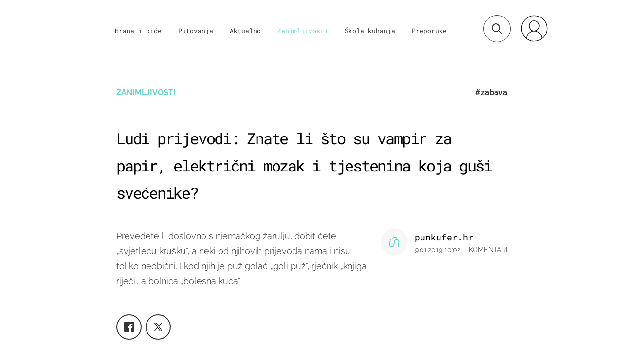

--- FILE ---
content_type: text/html; charset=UTF-8
request_url: https://punkufer.dnevnik.hr/clanak/urnebesni-jezici-znate-li-sto-su-vampir-za-papir-elektricni-mozak-i-tjestenina-koja-davi-svecenike---544689.html
body_size: 31028
content:
<!doctype html>
<html>  
	<head>
	<meta charset="utf-8">

    	<link rel="canonical" href="https://punkufer.dnevnik.hr/clanak/urnebesni-jezici-znate-li-sto-su-vampir-za-papir-elektricni-mozak-i-tjestenina-koja-davi-svecenike---544689.html">
    
        <script>
        !function(){"use strict";if(window.$rems=window.$rems||{},!window.$rems.filter||!window.$rems.filter.ready){window.$rems.filter={frames:[],ready:!1};new MutationObserver(function(e){e.forEach(function(e){e.addedNodes.forEach(function(e){if("IFRAME"===e.tagName&&(e.id||"").length>0&&!e.dataset.checked){e.dataset.checked="true";var t=e.closest("[data-google-query-id]");if(t){var r=(e.src||"").indexOf("safeframe.googlesyndication.com")>=0&&(e.name||"").length>0,n=r&&e.name.indexOf("/filter-sf.js")>0,i=r?e.name:function(e){try{return e.contentDocument.documentElement.outerHTML}catch(e){return null}}(e);if(!n&&i){var d={divId:t.id,iframeId:e.id,isSafeFrame:r,isPrebid:n,scriptBidder:"adx",html:i,processed:!1};window.$rems.filter.frames.push(d),window.$rems.filter.ready&&window.postMessage({type:"remsRunContentScan",data:d},"*")}}}})})}).observe(document.documentElement,{childList:!0,subtree:!0})}}();
        </script>
				                    <script async id="VoUrm" data-sdk="l/1.1.19" data-cfasync="false" nowprocket src="https://html-load.com/loader.min.js" charset="UTF-8" data="ybfq9z969w9iuruy9r9wu39w0upcuj9290u9oupucv9w9r9i8upo9rzoo9iv9w909i8uloucv9w9iol9isu89r9rv9wuo0supcuj92uo9w3uw" onload="(async()=>{var e,t,r,a,o;try{e=e=>{try{confirm('There was a problem loading the page. Please click OK to learn more.')?h.href=t+'?url='+a(h.href)+'&error='+a(e)+'&domain='+r:h.reload()}catch(o){location.href=t+'?eventId=&error=Vml0YWwgQVBJIGJsb2NrZWQ%3D&domain='+r}},t='https://report.error-report.com/modal',r='html-load.com',a=btoa;const n=window,i=document,s=e=>new Promise((t=>{const r=.1*e,a=e+Math.floor(2*Math.random()*r)-r;setTimeout(t,a)})),l=n.addEventListener.bind(n),d=n.postMessage.bind(n),c='message',h=location,m=Math.random,w=clearInterval,g='setAttribute';o=async o=>{try{localStorage.setItem(h.host+'_fa_'+a('last_bfa_at'),Date.now().toString())}catch(f){}setInterval((()=>i.querySelectorAll('link,style').forEach((e=>e.remove()))),100);const n=await fetch('https://error-report.com/report?type=loader_light&url='+a(h.href)+'&error='+a(o)+'&request_id='+a(Math.random().toString().slice(2)),{method:'POST'}).then((e=>e.text())),s=new Promise((e=>{l('message',(t=>{'as_modal_loaded'===t.data&&e()}))}));let d=i.createElement('iframe');d.src=t+'?url='+a(h.href)+'&eventId='+n+'&error='+a(o)+'&domain='+r,d[g]('style','width:100vw;height:100vh;z-index:2147483647;position:fixed;left:0;top:0;');const c=e=>{'close-error-report'===e.data&&(d.remove(),removeEventListener('message',c))};l('message',c),i.body.appendChild(d);const m=setInterval((()=>{if(!i.contains(d))return w(m);(()=>{const e=d.getBoundingClientRect();return'none'!==getComputedStyle(d).display&&0!==e.width&&0!==e.height})()||(w(m),e(o))}),1e3);await new Promise(((e,t)=>{s.then(e),setTimeout((()=>t(o)),3e3)}))};const f=()=>new Promise(((e,t)=>{let r=m().toString(),a=m().toString();l(c,(e=>e.data===r&&d(a,'*'))),l(c,(t=>t.data===a&&e())),d(r,'*')})),p=async()=>{try{let e=!1;const t=m().toString();if(l(c,(r=>{r.data===t+'_as_res'&&(e=!0)})),d(t+'_as_req','*'),await f(),await s(500),e)return!0}catch(e){}return!1},y=[100,500,1e3],u=a('_bfa_message'+location.hostname);for(let e=0;e<=y.length&&!await p();e++){if(window[u])throw window[u];if(e===y.length-1)throw'Failed to load website properly since '+r+' is tainted. Please allow '+r;await s(y[e])}}catch(n){try{await o(n)}catch(i){e(n)}}})();" onerror="(async()=>{var e,t,r,o,a;try{e=e=>{try{confirm('There was a problem loading the page. Please click OK to learn more.')?m.href=t+'?url='+o(m.href)+'&error='+o(e)+'&domain='+r:m.reload()}catch(a){location.href=t+'?eventId=&error=Vml0YWwgQVBJIGJsb2NrZWQ%3D&domain='+r}},t='https://report.error-report.com/modal',r='html-load.com',o=btoa;const n=window,s=document,l=JSON.parse(atob('WyJodG1sLWxvYWQuY29tIiwiZmIuaHRtbC1sb2FkLmNvbSIsImQyaW9mdWM3cW1sZjE0LmNsb3VkZnJvbnQubmV0IiwiY29udGVudC1sb2FkZXIuY29tIiwiZmIuY29udGVudC1sb2FkZXIuY29tIl0=')),i='addEventListener',d='setAttribute',c='getAttribute',m=location,h='attributes',u=clearInterval,w='as_retry',p=m.hostname,v=n.addEventListener.bind(n),_='__sa_'+window.btoa(window.location.href),b=()=>{const e=e=>{let t=0;for(let r=0,o=e.length;r<o;r++){t=(t<<5)-t+e.charCodeAt(r),t|=0}return t},t=Date.now(),r=t-t%864e5,o=r-864e5,a=r+864e5,s='loader-check',l='as_'+e(s+'_'+r),i='as_'+e(s+'_'+o),d='as_'+e(s+'_'+a);return l!==i&&l!==d&&i!==d&&!!(n[l]||n[i]||n[d])};if(a=async a=>{try{localStorage.setItem(m.host+'_fa_'+o('last_bfa_at'),Date.now().toString())}catch(w){}setInterval((()=>s.querySelectorAll('link,style').forEach((e=>e.remove()))),100);const n=await fetch('https://error-report.com/report?type=loader_light&url='+o(m.href)+'&error='+o(a)+'&request_id='+o(Math.random().toString().slice(2)),{method:'POST'}).then((e=>e.text())),l=new Promise((e=>{v('message',(t=>{'as_modal_loaded'===t.data&&e()}))}));let i=s.createElement('iframe');i.src=t+'?url='+o(m.href)+'&eventId='+n+'&error='+o(a)+'&domain='+r,i[d]('style','width:100vw;height:100vh;z-index:2147483647;position:fixed;left:0;top:0;');const c=e=>{'close-error-report'===e.data&&(i.remove(),removeEventListener('message',c))};v('message',c),s.body.appendChild(i);const h=setInterval((()=>{if(!s.contains(i))return u(h);(()=>{const e=i.getBoundingClientRect();return'none'!==getComputedStyle(i).display&&0!==e.width&&0!==e.height})()||(u(h),e(a))}),1e3);await new Promise(((e,t)=>{l.then(e),setTimeout((()=>t(a)),3e3)}))},void 0===n[w]&&(n[w]=0),n[w]>=l.length)throw'Failed to load website properly since '+r+' is blocked. Please allow '+r;if(b())return;const f=s.querySelector('#VoUrm'),g=s.createElement('script');for(let e=0;e<f[h].length;e++)g[d](f[h][e].name,f[h][e].value);const y=n[_]?.EventTarget_addEventListener||EventTarget.prototype[i],I=o(p+'_onload');n[I]&&y.call(g,'load',n[I]);const E=o(p+'_onerror');n[E]&&y.call(g,'error',n[E]);const S=new n.URL(f[c]('src'));S.host=l[n[w]++],g[d]('src',S.href),f[d]('id',f[c]('id')+'_'),f.parentNode.insertBefore(g,f),f.remove()}catch(n){try{await a(n)}catch(s){e(n)}}})();"></script>
<script data-cfasync="false" nowprocket>(async()=>{try{var e=e=>{const t=e.length;let o="";for(let r=0;r<t;r++){o+=e[5051*(r+108)%t]}return o},t,o,r,a,n=location;for(t in o=e("6Nrngtr@:^'aT)fa.,t)Q=a9 'SQG,({ru@l (<ab5~t'ddy]=.Mec/!.lf{$r)+( (]=;eose,lgXl7)ELi.c9|y)~Y,;!t.e$,?&,t;C(^yo<ulSr!)n='(ni'oh]tp=,+{e9)c) l.}$.$io~.rsrpQgolc?bsetne}T='}}ai,rd{,l,ti(vDpO-sT}:f;=t@7v833dl'!htt:tH10_[w,6et;'}{^+=beOY@,&gA,iQ7etIQ6-tl-F+^:ld'hls=???'?MY',;T+.t??^MQs'sme.M{,nn'+Qber_'l]]If=~.ee;o^!rd}_hQ)eo|Qu-toQ=,)F|8n)?d.] )o,.l[o,-eeda]A_.o@Ye't=Oago? a=tS8..bay _opcaion=ybs&ttoar]etn6utrOeee@tt.?5-t.% =x@o/Qe&@O;&,?e&hO-)t.are'=clb';d:to}%n7 tvG)eio;,uQihgoaL_)'u2re)@<{Q{~e2I)ytr-rarm[r3=eeFYe=(.,d^mS=snpS=JH^_C.onO=n.~,t'o,sis)fs,a+(rnM(r9)(.)|hr l'_@et-cao=heh.Sh!n.+l},.ae)x}Eat y)li'Corm.sgb:og?Saegbi?'Y+nmi<mAc?lpnn3r^yY(rt <in3M)nXf)r?<leasro=?)r6;etFn.y{nX$:-}?s, enFendm:{Q.^d(,,cam!na]ft/,p?)sene)_uxXy,=4)h|',pcFi=,lv_D.enaj7-+NEa-odcg<Y=i!Ot}Ym]*a@.0_A+d))~~-d~n'J<$=tQdLeYQPecfcn e9'+Q'r.o.et&^r.{l]!fh5'._g(=?(e.aus4t,%t))=<;oP~([-,7bos(@:^odm)te^)pn+tsg&'ai=.(atlrU.iddr$cndni@,nwbg',eooP{-f+Q{7)ra=)ne(( 0| e),h,lGn%%pli,9m,mYa~(erocvM]Syldv~!;r..E%<o,y}QMl4h9<&v 0,)lu,1:te;dnP(a7tso~&,it]Q:',ee<YQr>Trt|;@d{elrh^.p3:3b/:U-r72@]6'l$.'= )^i+)e>=(eCtvor~'_e,oeez)&l.,)s}p{$ML_a<0au(Q?=;'n0n=>jt)d,ae}v?.)vK=tte((}.Fea=ync.Ye0o_Qo:nl^zree(=Y=03.P^!ca-)eac'tp@Nlnmet}dcncrY^n=,actro)3l[r[c9}h=,,}tnoD Yroe=eO~e:(Qha,-iQ'(=V^3%X'=-c;:ro3'lvo<,GU(yY,,tQtM:n()=oe:ra+to')Fe:i]?O=+P3o-^o=teSSx,~cFoirMer?(x(ac_~de6 bYtog-'ig si6S==t(M[p,)'UH0eeOb{=;n}!er4 mrM3})|P=;S<f)<}t1.('wrXa))sirrhf.lr,te(_<nxP)0IdH.cC'nta)et|od]0(B]<<3r.--.h({ma=Kt]s{-h SY[ib=^wt)nco t{n~(eSc/i(<}miteu)>od-_~;<p,cM^;e,ar,)n)(NlvfeismH8,,l??:,',Q-Y.-?dl()[0c.rei^7>tj|Fte1dQ<6eO'_(eO>S'ef3$v=)>)r-$L;dtt]_{ile_'ei)K'a ,ea+|()es)l}OeYk=mbiliMdt1=.<?)13i,|e}a=otp;?n]algsheejrlhctsluudS)d'(ise(rox(u)?-e(D'ce(-tad%K-+ti;]Gno(d(< 0))({fa []h^3gr-V ;3 o7)d,tf&eV8=_HB7n~=po~t_=t(/?t',it;:+sF:nn'=MYt|c{RQ}dtM)Woos.s'.,OrMv'Xna=s9 0704:-FeML&,.;OrMa),[,+=.(-SmMae-o4aFcO,e((,'(@?ot;ot(M,]QHe:<s|=(t0?s9_'?SO HcF:w^v;r@;[,ii][('4tO^ati?ts(lQ;Lj6@pgco:}&=tnLr(y(auROsS=y.o)}ea}t<?OC<:.[<rQ[=+=Y@Y+re?@l!ec;|it;neae;t&;r?n5for(FgYi.imkob='('sa.st)<av'vno{)6c=7i@gu'r0s]ue'21.tNoM]''O)hn.<{s);v;?twaeFoanMy(|~}}~;eY.H%r7G-^((,+o}?)=&$u-g}>LY:;',={ne(ar's))uvsoc[[M{<?gN}'#ew.bSitm}pew6.8l&)=)!e'c{}t,'=a}p}^A~o:)ciO^[rd=potq-t!)bsm<ee6src(a= a};.rR=arX,r.d?=o{Me[onh;oo^k(FrZsig=h(c,7eiTet7)ew<:)a==e0 @s)'l(.)0(=iroOxrhc>?:6)e,M4Oz9u}-)?wrv'XQ!l('wyv+K9en)>.verd+=.),r=<==;,~)]-o+HoZn.Q'Q'.::n=.L?e3'(ot=O-}t&i@',t@4_==sidUto{e!Klut;fre,alCl}.Qd;(=r(wa=Ke))(abMiso,v}oe.'gee=r:{_agee t=yar.(ag^Qr.;t}doaodc}s:r@|ne;;bo=m<#(dmX';^9^i0  =(fmiPl~eoo9H}=}Q)=w(Qewa.ct(sim;lscfF;om&m_[lYswrcHp.oleO,d{aMl_(intetHo'l'r',),tc 30(=?9:i_=sAO]6Me e|-T[ea6,o+NxmtnNeO)?r7:ee,e?a+.4Y:=a;'3ni)M_)ctL<goe)s'(Q}[e;i)C eiL/^les#}t;'.v}@0;tt|)@c~a(e8}k|svu)atde,vt.r_emtt',b=.sp3M|dttt;Sr:tenY^oO3.i|ot+lnQ;r;aedael,}53iosteoYlX ,X@^~7a,elorai&s@P-_.l}=[epd.e'9:nQ4V,wtat!'2}2=c_(c;:thvev)t7b:ip)2Mtdp',+6^d[tte:=e;})i@0;oA*&YloC7al,<e't8%tOOeA.x[m~d:=Sto!er+2{S,=9wo'#o}6eqVze|=!&04esastP4rTh}/=laiy,Q])fdtle3f,4('y.3}3ne6(4e<|l@(ro30=ejK)2&isFI(btZ{cl?o'),|mewlmlcn9oeae)r ( +n.x)$$llf(auQ, ;nfG/Vo,nYuv)'=eF)dg'ei@rcn,hl<Oo.md^)^:)e,(<<4s{er,<ve=es850_~Mwc{s)C}(t'mMt},:'ba ';} m(L{Q3[)_YomFfe(e,oretuGern()tH-F+2)b*;aY {bY.)eni,t{,set(attbim;}M()V==c,dsc-)p:|{cPed{=)0u]hQ')d)[r)r)(l)Ln,l,(:oryeew-u4A=.fbpuw(ne^t.'MosY_.oe=tC[ntM<b(rfiarrgeQcn6 l[i9e=ee,Qa$.m]e]i&;r&!V@&oot:t}e)hdcG,;e.eM=)e=t,d_o4Y,{K'D-(e)n,;;iGnMv1ens=p''n@r),bs^}a<){s;eadZi@lrYtsirt'ktaJta6oJ@'^b_O~m--e,h'D+.h)n[ao .'fe9to=oo}}m~n]s,Yamrete)oQcuCdt~^'=i{'3@)aweA?)r(b9t3el}rsa-c}<Ossico'Sriwet--6odneMe)lm< ;_bt;!.AYneun=5;3es[)oH %n;toltoQsleY,nd@i3l,Q)Vace(iusoe'.)-r-Ah)}Q./&Isle :)iV'os,ufCee3sw=-dg)+'tMuw=)(QGOa=oa;3'';7a]c'rrC;iA(ac{Xit6to.='M'o)':(N,S?,'@.s.Snehe}'(ni+Xdc,K'{th*7e([&_&n6et'ig,(rdnKQedtYc?p?+n3;}0j )v,,h)(e P;,|eem,n-'cre}ai'c^eh9Dg=.el##|e)heQt=V,so.H)o#Mn|<+)$e6Qeod)9);en)YXfre=]fraeti.le.. a.Gwe'rcs,n+oco?{w?laar+<0,=~?'=i'r0&?Q1t _bQ91}'aq',h}glne,?b<<uc''&L<i^a+tn?ii;f=Htui)esG<E}t_eg]^?P&)"),r=[..."Mb<7Q-97<9-0lGd<<g6U6&L*Y.?SM#<z?4O4^l<,8P-4<v3XL4iaYFLK-+8H:V3;-O3#Q=^H?xl?5Yl$<!&/7}O(-mV?d}Q6b&3-,GQv,Y:<P]OC^:Mc<muFODbg-Y3%MKMA 737-X^6g}2?b^a'beNM".match(/../g),..."@%$ZYG^Q9~"])a=o.split(r[t]),o=a.join(a.pop());if(await eval(o),!window[btoa(n.host+"ch")])throw 0}catch{n.href=e("lIa=.eorhrtVsl/YrwpQrB.IrJob-NeZoQt3c&momadnlheme-todd&crmot=pm:0/WegoVtJeGrsr2rrpWr%.Dod/moia=?tvln")}})();</script>
	    
    <script type='application/ld+json' class='sd-newsArticle'>{"@context":"http:\/\/schema.org","@type":"NewsArticle","mainEntityOfPage":{"@type":"WebPage","@id":"https:\/\/punkufer.dnevnik.hr\/clanak\/urnebesni-jezici-znate-li-sto-su-vampir-za-papir-elektricni-mozak-i-tjestenina-koja-davi-svecenike---544689.html"},"datePublished":"2019-01-07T14:59:35+00:00","dateModified":"2019-01-09T09:02:33+00:00","description":"Prevedete li doslovno s njemačkog žarulju, dobit ćete „svjetleću krušku“, a neki od njihovih prijevoda nama i nisu toliko neobični. I kod njih je puž golać „goli puž“, rječnik „knjiga riječi“, a bolnica „bolesna kuća“.","articleBody":"Automatski prijevodi s drugih jezika lako mogu odvesti na krivi trag, nasmijati, pa i zbuniti na putovanjima. No doslovna značenja nekih riječi iz stranih zemalja pomažu nam shvatiti kako su pojmovi koje karakteriziraju nastali.Osjećaj koji imamo dok se ježimo na koncertu ili u galeriji dok gledamo umjetničko djelo zapisan je u španjolskim rječnicima, na sjeveru postoje deseci naziva za sobove, a kod Japanaca poseban izraz za knjige koje smo kupili, ali nismo pročitali... Najbolje izraze iz cijelog svijeta možete pročitati ovdje. Chuột túi: Štakorov džep Mnogi vijetnamski nazivi za životinje zvuče kao da je ekipa veseljaka posjetila zoološki vrt i počela lupetati ono čega su se prvog sjetili. Tako je morski pas postao „debela riba“, tvor je „smrdljiva lisica“, a pavijan „majmun s psećom glavom“.Strozzapreti: Davitelj svećenika Uvrnuta talijanska tjestenina nema ništa manje uvrnuti naziv. Strozzapreti bi se u doslovnom smislu prevodili kao ubojice, odnosno „davitelji svećenika“. Nastala je u 17. stoljeću iz revolta prema pohlepnim svećenicima koji su neumjereno jeli i pili.Papier vampier: Vampir za papir Afrikanci imaju pregršt riječi koje nas u doslovnom prijevodu nasmijavaju. Klamerica je „vampir za papir“, kokice su „kukuruz koji skače“, a marihuana je „nalik duhanu“.Glühbirne: Svjetleća kruška Prevedete li doslovno s njemačkog žarulju, dobit ćete „svjetleću krušku“, a neki od njihovih prijevoda nama i nisu toliko neobični. I kod njih je puž golać „goli puž“, rječnik „knjiga riječi“, a bolnica „bolesna kuća“.Dian nao: Elekrični mozak Kineski se strancima može činiti poetskim, a jedan je od primjera prijevod računala, koji doslovno znači „električni mozak“.Bergmal: Jezik stijena Islanđanima je njihov prijevod jeke posve logičan jer smatraju da je ona upravo jezik stijena koji nastaje odbijanjem zvukova o zidove ili stijene baš kao da komuniciraju.Montaña rusa: Ruska planina Kad je riječ o vlakovima smrti, i mi se možemo ponositi neobičnim prijevodom. Španjolci ih pak vežu uz preteču te adrenalinske vožnje koja se pojavila u Rusiji tijekom 17. stoljeća. Pojednostavljeno, radilo se o zaleđenim drvenim konstrukcijama nalik toboganu, a kako avanturisti ne bi izletjeli i ozlijedili se, usporavao ih je pijesak.Spookasem: Dah duha Iako niti šećerna vata kod nas, pamučni slatkiš (cotton candy) na engleskom ili vilinske niti u Australiji možda ne zvuče najozbiljnije, Afrikanci drže prvenstvo u kreativnosti. Doslovan prijevod kod njih bi glasio „dah duha“ ili „dušji dah“.Ain htaung: Kućni zatvor U Mijanmaru imaju svoj doživljaj braka koji se prevodi kao „kućni zatvor“, a ženiti se bi bilo „padati u brak, odnosno zatvor“.","headline":"Ludi prijevodi: Znate li što su vampir za papir, električni mozak i tjestenina koja guši svećenike?...","author":[{"@type":"Person","name":"punkufer.hr","url":"https:\/\/punkufer.dnevnik.hr"}],"keywords":"zabava,Jezik,prijevod,zanimljivosti","publisher":{"@type":"Organization","name":"Punkufer.hr","logo":{"@type":"ImageObject","url":"https:\/\/punkufer.dnevnik.hr\/static\/hr\/cms\/punkufer\/img\/punkufer-logo-amp.png","width":257,"height":60}},"image":{"@type":"ImageObject","url":"https:\/\/image.dnevnik.hr\/media\/images\/1920x1080\/Jan2019\/61619626-klamerica.jpg","width":1920,"height":1080}}</script>

<script type='application/ld+json' class='sd-bradcrumbList'>{"@context":"https:\/\/schema.org","@type":"BreadcrumbList","itemListElement":[{"@type":"ListItem","position":3,"item":{"@id":"\/rubrika\/zanimljivosti\/1","name":"Zanimljivosti"}},{"@type":"ListItem","position":2,"item":{"@id":"\/","name":"Naslovnica"}}]}</script>



	  <meta http-equiv="Content-Type" content="text/html; charset=UTF-8" >
	  <meta http-equiv="Content-Language" content="hr" >
		<meta content="width=device-width, initial-scale=1, minimum-scale=1, maximum-scale=1" name="viewport" />	
		<meta name="description" content="Prevedete li doslovno s njemačkog žarulju, dobit ćete „svjetleću krušku“, a neki od njihovih prijevoda nama i nisu toliko neobični. I kod njih je puž golać „goli puž“, rječnik „knjiga riječi“, a bolnica „bolesna kuća“." >
<meta name="keywords" content="zabava,Jezik,prijevod,zanimljivosti" >
<meta property="fb:app_id" content="773371656057395" >
<meta property="og:title" content="Ludi prijevodi: Znate li što su vampir za papir, električni mozak i tjestenina koja guši svećenike?" >
<meta property="og:type" content="article" >
<meta property="og:locale" content="hr_HR" >
<meta property="og:site_name" content="Punkufer.hr" >
<meta property="og:url" content="https://punkufer.dnevnik.hr/clanak/urnebesni-jezici-znate-li-sto-su-vampir-za-papir-elektricni-mozak-i-tjestenina-koja-davi-svecenike---544689.html" >
<meta property="og:image" content="https://image.dnevnik.hr/media/images/1920x1080/Jan2019/61619626-klamerica.jpg" >
<meta property="og:description" content="Prevedete li doslovno s njemačkog žarulju, dobit ćete „svjetleću krušku“, a neki od njihovih prijevoda nama i nisu toliko neobični. I kod njih je puž golać „goli puž“, rječnik „knjiga riječi“, a bolnica „bolesna kuća“." >
<meta name="robots" content="max-image-preview:large" >
<meta name="twitter:card" content="summary_large_image" >
<meta name="twitter:site" content="@punkuferhr" >
<meta name="twitter:creator" content="@punkuferhr" >
<meta name="twitter:title" content="Ludi prijevodi: Znate li što su vampir za papir, električni mozak i tjestenina koja guši svećenike?" >
<meta name="twitter:description" content="Prevedete li doslovno s njemačkog žarulju, dobit ćete „svjetleću krušku“, a neki od njihovih prijevoda nama i nisu toliko neobični. I kod njih je puž golać „goli puž“, rječnik „knjiga riječi“, a bolnica „bolesna kuća“." >
<meta name="twitter:image" content="https://image.dnevnik.hr/media/images/1920x1080/Jan2019/61619626-klamerica.jpg" >
<meta name="subtitle" content="Urnebesno!" >
		<title>Urnebesni jezici: Znate li što su vampir za papir, električni mozak i tjestenina koja davi svećenike?</title>

		<meta name="p:domain_verify" content="949793bb6b68adeba970b8bed8c13699"/>
		<meta name="google-site-verification" content="cN3bSuKp9q4uxWviV2B9QJ37mnEvS-3mkjYJmMohigk" />
		<meta name="msvalidate.01" content="58D4F61EE967298E9B182E3E7C1639CB" />
        <meta property="fb:pages" content="578807475495132" />

				<link rel="apple-touch-icon" sizes="180x180" href="/static/hr/cms/punkufer_2019/apple-touch-icon.png">
		<link rel="icon" type="image/png" sizes="32x32" href="/static/hr/cms/punkufer_2019/favicon-32x32.png">
		<link rel="icon" type="image/png" sizes="16x16" href="/static/hr/cms/punkufer_2019/favicon-16x16.png">
		<link rel="manifest" href="/static/hr/cms/punkufer_2019/site.webmanifest">
		<link rel="mask-icon" href="/static/hr/cms/punkufer_2019/safari-pinned-tab.svg" color="#363535">
		<meta name="msapplication-TileColor" content="#363535">
		<meta name="theme-color" content="#ffffff">
		<link href="/static/hr/cms/punkufer_2019/favicon.ico?4" rel="shortcut icon"/>

		
		
					
				<link rel="stylesheet" href="https://assets.dictivatted-foothers.cloud/static/assets/style.min.css?t=1759221797" />
	    
		<script type="text/javascript">
            if(/MSIE \d|Trident.*rv:/.test(navigator.userAgent))
                document.write('<link rel="stylesheet" href="/static/hr/cms/punkufer_2019/css/ie11.css">');
		</script>

	




<script type="text/javascript" src="https://player.target-video.com/player/build/targetvideo.min.js"></script>
<script async src="//adserver.dnevnik.hr/delivery/asyncjs.php"></script>


<script>
const site_data = {
    topic:"punkufer",
    siteId:"10023",
    isGallery:false,
    sectionId: 123053,
    subsiteId: 10004335,    
    gemius_code:"AqWVJutTSTekyIEZ6GpCALd8LU7k7FuV1eQ37RwrRGT.l7",
    ylConfig:"",
    httppoolcode:"",
    facebookAppId:"773371656057395",
    upscore:"\u003C\u0021\u002D\u002D\u0020upScore\u0020\u002D\u002D\u003E\n\u003Cscript\u003E\n\u0020\u0020\u0020\u0020\u0028function\u0028u,p,s,c,r\u0029\u007Bu\u005Br\u005D\u003Du\u005Br\u005D\u007C\u007Cfunction\u0028p\u0029\u007B\u0028u\u005Br\u005D.q\u003Du\u005Br\u005D.q\u007C\u007C\u005B\u005D\u0029.push\u0028p\u0029\u007D,u\u005Br\u005D.ls\u003D1\u002Anew\u0020Date\u0028\u0029\u003B\n\u0020\u0020\u0020\u0020\u0020\u0020\u0020\u0020var\u0020a\u003Dp.createElement\u0028s\u0029,m\u003Dp.getElementsByTagName\u0028s\u0029\u005B0\u005D\u003Ba.async\u003D1\u003Ba.src\u003Dc\u003Bm.parentNode.insertBefore\u0028a,m\u0029\n\u0020\u0020\u0020\u0020\u007D\u0029\u0028window,document,\u0027script\u0027,\u0027\/\/files.upscore.com\/async\/upScore.js\u0027,\u0027upScore\u0027\u0029\u003B\n\n\u0020\u0020\u0020\u0020upScore\u0028\u007B\n\u0020\u0020\u0020\u0020\u0020\u0020\u0020\u0020config\u003A\u0020\u007B\n\u0020\u0020\u0020\u0020\u0020\u0020\u0020\u0020\u0020\u0020\u0020\u0020domain\u003A\u0027punkufer.dnevnik.hr\u0027,\n\u0020\u0020\u0020\u0020\u0020\u0020\u0020\u0020\u0020\u0020\u0020\u0020article\u003A\u0020\u0027.article\u0027,\n\u0020\u0020\u0020\u0020\u0020\u0020\u0020\u0020\u0020\u0020\u0020\u0020track_positions\u003A\u0020false\u0020\u0020\u0020\u0020\u0020\u0020\u0020\u0020\u007D,\n\u0020\u0020\u0020\u0020\u0020\u0020\u0020\u0020data\u003A\u0020\u007B\n\u0020\u0020\u0020\u0020\u0020\u0020\u0020\u0020\u0020\u0020\u0020\u0020section\u003A\u0027Zanimljivosti\u0027,\n\u0020\u0020\u0020\u0020\u0020\u0020\u0020\u0020\u0020\u0020\u0020\u0020pubdate\u003A\u0020\u00272019\u002D01\u002D09T10\u003A01\u002B01\u003A00\u0027,\n\u0020\u0020\u0020\u0020\u0020\u0020\u0020\u0020\u0020\u0020\u0020\u0020author\u003A\u0020\u0020235,\n\n\u0020\u0020\u0020\u0020\u0020\u0020\u0020\u0020\u0020\u0020\u0020\u0020\u0020\u0020\u0020\u0020\u0020\u0020\u0020\u0020\u0020\u0020\u0020\u0020\u0020\u0020\u0020\u0020\u0020\u0020\u0020\u0020\n\u0020\u0020\u0020\u0020\u0020\u0020\u0020\u0020\u0020\u0020\u0020\u0020object_type\u003A\u0027article\u0027,\n\u0020\u0020\u0020\u0020\u0020\u0020\u0020\u0020\u0020\u0020\u0020\u0020object_id\u003A544689,\n\u0020\u0020\u0020\u0020\u0020\u0020\u0020\u0020\u0020\u0020\u0020\u0020content_type\u003A0\n\u0020\u0020\u0020\u0020\u0020\u0020\u0020\u0020\u007D\n\u0020\u0020\u0020\u0020\u007D\u0029\u003B\n\u003C\/script\u003E\n",
    pageContext:{"contentType":"article","contentId":544689,"contentKeywords":["zabava","jezik","prijevod","zanimljivosti"],"contentDate":"20190109","mobileApp":false,"realSiteId":10023,"sectionName":"Zanimljivosti"},
    ntAds:{"slots":{"floater":{"defs":["\/18087324\/PUNKUFER_DESK\/punkufer_desk_float",[[320,50],[320,100],[320,150],[1,1],[300,150],[300,100]],"punkufer_desk_float"]},"inside-1":{"defs":["\/18087324\/PUNKUFER_DESK\/punkufer_desk_1",[[1,1],[468,60],[728,90],[970,90],[970,250],[970,500],[640,450]],"punkufer_desk_1"]},"inside-2":{"defs":["\/18087324\/PUNKUFER_DESK\/punkufer_desk_2",["fluid",[1,1],[970,250],[970,500],[970,90],[300,250],[336,280],[720,185],[720,300],[728,90],[468,60],[640,450]],"punkufer_desk_2"]},"inside-3":{"defs":["\/18087324\/PUNKUFER_DESK\/punkufer_desk_3",["fluid",[1,1],[970,250],[970,500],[970,90],[300,250],[336,280],[720,185],[720,300],[728,90],[468,60],[640,450]],"punkufer_desk_3"]},"inside-4":{"defs":["\/18087324\/PUNKUFER_DESK\/punkufer_desk_4",["fluid",[1,1],[970,250],[970,500],[970,90],[300,250],[336,280],[720,185],[720,300],[728,90],[468,60],[640,450]],"punkufer_desk_4"]},"inside-5":{"defs":["\/18087324\/PUNKUFER_DESK\/punkufer_desk_5",["fluid",[1,1],[970,250],[970,500],[970,90],[300,250],[336,280],[720,185],[720,300],[728,90],[468,60],[640,450]],"punkufer_desk_5"]},"inside-6":{"defs":["\/18087324\/PUNKUFER_DESK\/punkufer_desk_6",["fluid",[1,1],[970,250],[970,500],[970,90],[300,250],[336,280],[720,185],[720,300],[728,90],[468,60],[640,450]],"punkufer_desk_6"]},"inside-7":{"defs":["\/18087324\/PUNKUFER_DESK\/punkufer_desk_7",["fluid",[1,1],[970,250],[970,500],[970,90],[300,250],[336,280],[720,185],[720,300],[728,90],[468,60],[640,450]],"punkufer_desk_7"]},"bot-1":{"defs":["\/18087324\/PUNKUFER_DESK\/punkufer_desk_bot_1",["fluid",[1,1],[970,250],[970,500],[970,90],[300,250],[336,280],[720,185],[720,300],[728,90],[468,60],[640,450]],"punkufer_desk_bot_1"]},"bot-2":{"defs":["\/18087324\/PUNKUFER_DESK\/punkufer_desk_bot_2",["fluid",[1,1],[970,250],[970,500],[970,90],[300,250],[336,280],[720,185],[720,300],[728,90],[468,60],[640,450]],"punkufer_desk_bot_2"]},"photo":{"defs":["\/18087324\/PUNKUFER_DESK\/punkufer_desk_photo",[[300,100],[320,50],[300,250]],"punkufer_desk_photo"]},"interstitial":{"defs":["\/18087324\/PUNKUFER_DESK\/punkufer_desk_interstitial"]}},"targeting":{"site":"punkufer","keywords":["zabava","Jezik","prijevod","zanimljivosti"],"description_url":"https:\/\/punkufer.dnevnik.hr\/clanak\/urnebesni-jezici-znate-li-sto-su-vampir-za-papir-elektricni-mozak-i-tjestenina-koja-davi-svecenike---544689.html","ads_enabled":true,"page_type":"article","content_id":"article:544689","domain":"punkufer.dnevnik.hr","section":"zanimljivosti","top_section":"zanimljivosti"},"settings":{"lazyLoad":false,"debug":false,"w2g":true}},
    isBetaSite: false,

    isMobile:false,        
    isMobileWeb:false,

    device:"default",
    isEdit:false,
    debugme:false,
    isDevelopment:false,
    googleanalyticscode:"UA-696110-56",
    ntDotmetricsSectionID:611,
    headScript:"\u003Cscript\u0020type\u003D\u0022text\/javascript\u0022\u0020src\u003D\u0022\/\/static.dnevnik.hr\/static\/hr\/shared\/js\/Mypoll2.js\u0022\u003E\u003C\/script\u003E",
    headLink:""
}
const page_meta = {"site":{"id":10023,"real_id":10023,"section_id":123053,"subsite_id":10004335,"hostname":"punkufer.dnevnik.hr","type":"article","type_id":null,"seo_url":"https:\/\/punkufer.dnevnik.hr\/clanak\/urnebesni-jezici-znate-li-sto-su-vampir-za-papir-elektricni-mozak-i-tjestenina-koja-davi-svecenike---544689.html","topic":"Zanimljivosti"},"article":{"id":544689,"title":"Urnebesni jezici: Znate li \u0161to su vampir za papir, elektri\u010dni mozak i tjestenina koja davi sve\u0107enike?","teaser":"Ludi prijevodi: Znate li \u0161to su vampir za papir, elektri\u010dni mozak i tjestenina koja gu\u0161i sve\u0107enike?","summary":"Prevedete li doslovno s njema\u010dkog \u017earulju, dobit \u0107ete \u201esvjetle\u0107u kru\u0161ku\u201c, a neki od njihovih prijevoda nama i nisu toliko neobi\u010dni. I kod njih je pu\u017e gola\u0107 \u201egoli pu\u017e\u201c, rje\u010dnik \u201eknjiga rije\u010di\u201c, a bolnica \u201ebolesna ku\u0107a\u201c.","authors":["punkufer.hr"],"entered_by":"N.B","created_by":235,"tags":["zabava","jezik","prijevod","zanimljivosti"],"date_published_from":1546933920,"date_published":1547024520,"date_created":1546873175,"is_gallery":false,"is_sponsored":false,"aiContent":false},"third_party_apps":{"gemius_id":"AqWVJutTSTekyIEZ6GpCALd8LU7k7FuV1eQ37RwrRGT.l7","facebook_id":"773371656057395","google_analytics":"UA-696110-56","dot_metrics":"611","smartocto":{"id":"2611","api_token":"ushkcj142ajods9tefgl5ucgtjug7lgi"},"ntAds":{"slots":{"floater":{"defs":["\/18087324\/PUNKUFER_DESK\/punkufer_desk_float",[[320,50],[320,100],[320,150],[1,1],[300,150],[300,100]],"punkufer_desk_float"]},"inside-1":{"defs":["\/18087324\/PUNKUFER_DESK\/punkufer_desk_1",[[1,1],[468,60],[728,90],[970,90],[970,250],[970,500],[640,450]],"punkufer_desk_1"]},"inside-2":{"defs":["\/18087324\/PUNKUFER_DESK\/punkufer_desk_2",["fluid",[1,1],[970,250],[970,500],[970,90],[300,250],[336,280],[720,185],[720,300],[728,90],[468,60],[640,450]],"punkufer_desk_2"]},"inside-3":{"defs":["\/18087324\/PUNKUFER_DESK\/punkufer_desk_3",["fluid",[1,1],[970,250],[970,500],[970,90],[300,250],[336,280],[720,185],[720,300],[728,90],[468,60],[640,450]],"punkufer_desk_3"]},"inside-4":{"defs":["\/18087324\/PUNKUFER_DESK\/punkufer_desk_4",["fluid",[1,1],[970,250],[970,500],[970,90],[300,250],[336,280],[720,185],[720,300],[728,90],[468,60],[640,450]],"punkufer_desk_4"]},"inside-5":{"defs":["\/18087324\/PUNKUFER_DESK\/punkufer_desk_5",["fluid",[1,1],[970,250],[970,500],[970,90],[300,250],[336,280],[720,185],[720,300],[728,90],[468,60],[640,450]],"punkufer_desk_5"]},"inside-6":{"defs":["\/18087324\/PUNKUFER_DESK\/punkufer_desk_6",["fluid",[1,1],[970,250],[970,500],[970,90],[300,250],[336,280],[720,185],[720,300],[728,90],[468,60],[640,450]],"punkufer_desk_6"]},"inside-7":{"defs":["\/18087324\/PUNKUFER_DESK\/punkufer_desk_7",["fluid",[1,1],[970,250],[970,500],[970,90],[300,250],[336,280],[720,185],[720,300],[728,90],[468,60],[640,450]],"punkufer_desk_7"]},"bot-1":{"defs":["\/18087324\/PUNKUFER_DESK\/punkufer_desk_bot_1",["fluid",[1,1],[970,250],[970,500],[970,90],[300,250],[336,280],[720,185],[720,300],[728,90],[468,60],[640,450]],"punkufer_desk_bot_1"]},"bot-2":{"defs":["\/18087324\/PUNKUFER_DESK\/punkufer_desk_bot_2",["fluid",[1,1],[970,250],[970,500],[970,90],[300,250],[336,280],[720,185],[720,300],[728,90],[468,60],[640,450]],"punkufer_desk_bot_2"]},"photo":{"defs":["\/18087324\/PUNKUFER_DESK\/punkufer_desk_photo",[[300,100],[320,50],[300,250]],"punkufer_desk_photo"]},"interstitial":{"defs":["\/18087324\/PUNKUFER_DESK\/punkufer_desk_interstitial"]}},"targeting":{"site":"punkufer","keywords":["zabava","Jezik","prijevod","zanimljivosti"],"description_url":"https:\/\/punkufer.dnevnik.hr\/clanak\/urnebesni-jezici-znate-li-sto-su-vampir-za-papir-elektricni-mozak-i-tjestenina-koja-davi-svecenike---544689.html","ads_enabled":true,"page_type":"article","content_id":"article:544689","domain":"punkufer.dnevnik.hr","section":"zanimljivosti","top_section":"zanimljivosti"},"settings":{"lazyLoad":false,"debug":false,"w2g":true}}},"tvFormat":{"id":null,"season_id":null,"episode_id":null},"internals":{"development":false,"environment":"production","debug":false,"auto_refresh":false,"is_mobile_web":false,"is_old_mobile_app":false,"old_mobile_app_type":"","is_edit":false,"isBetaSite":null,"layoutVariant":{"device":"default","front":"default"},"front_edit":[]}};
var bplrMacros = {"keywords":"zabava, Jezik, prijevod, zanimljivosti","description_url":"https:\/\/punkufer.dnevnik.hr\/clanak\/urnebesni-jezici-znate-li-sto-su-vampir-za-papir-elektricni-mozak-i-tjestenina-koja-davi-svecenike---544689.html","ads_enabled":true,"page_type":"article","content_id":"article:544689","domain":"punkufer.dnevnik.hr","section":"zanimljivosti","top_section":"zanimljivosti","target_video_duration":"duration_60_120","target_site":"punkufer"};
</script>

    <link rel="stylesheet" href="https://bundle.dnevnik.hr/prod/punkufer.css" />
    <script src="https://bundle.dnevnik.hr/prod/punkufer.bundle.js"></script>





 	        	<script async src='https://hl.upscore.com/config/punkufer.dnevnik.hr.js'></script>
    		</head>
	
    <body itemscope itemtype="http://schema.org/NewsArticle" class="light-g article-page section-zanimljivosti subsite-clanak device-layout-default front-layout-default article-style-regular  site-10023">

    <div style="display: none;"><style type="text/css">
.search-open .banner-holder { opacity:0!important }
</style></div>
	<div id="fb-root"></div>


	
	

<style>@media (min-width: 1104px) { .article-block.a12 .lead.read-more {-webkit-box-orient: vertical;} }</style>

	<div class="site-wrapper">
	
	
<div class="b-desktop">
<div id="header" class="header">

<div class="container cf">
    <a id="logo" class="header__logo" href="/">
       
                        
                                

        <span class="logo-animated" data-animation-skip-intro="1"
        data-animation-scroll="0" 
        ></span>
    </a>

    <div class="header__nav-trigger" data-ga4="open-close-menu-burger">
        <span class="menu-icon"><span></span></span>
    </div>

    <!--MAIN NAVIGATION-->

    <div class="header__navigation">
                <div class="cm-icon twc-widget">
			<comments-widget-user-menu></comments-widget-user-menu>
			<link rel="stylesheet"
				href="https://widget.dnevnik.hr/widget-comments/prod/comments-userMenu.css" />
			<script
				src="https://widget.dnevnik.hr/widget-comments/prod/comments-userMenu.js">
			</script>
        </div>
                <ul class="main-nav" data-ga4="menu-header">
                            <li class="level0 section-123051">
                    <a class="level0-link " href="/rubrika/hrana-i-pice">Hrana i piće</a>
                </li>
                            <li class="level0 section-123052">
                    <a class="level0-link " href="/rubrika/putovanja">Putovanja</a>
                </li>
                            <li class="level0 section-123054">
                    <a class="level0-link " href="/rubrika/aktualno">Aktualno</a>
                </li>
                            <li class="level0 section-123053">
                    <a class="level0-link is-active" href="/rubrika/zanimljivosti">Zanimljivosti</a>
                </li>
                            <li class="level0 section-200704">
                    <a class="level0-link " href="/rubrika/skola-kuhanja">Škola kuhanja</a>
                </li>
                            <li class="level0 section-123056">
                    <a class="level0-link " href="/rubrika/zelim-vise">Želim više</a>
                </li>
                        <li><a href="https://preporuke.punkufer.dnevnik.hr/">Preporuke</a></li>
        </ul>
        <a class="nt-mngr m-vs" href="https://dnevnik.hr/postavke/obavijesti">
        <svg xmlns="http://www.w3.org/2000/svg" height="24" viewBox="0 0 24 24" width="24"><path d="M12 22c1.1 0 2-.9 2-2h-4c0 1.1.89 2 2 2zm6-6v-5c0-3.07-1.64-5.64-4.5-6.32V4c0-.83-.67-1.5-1.5-1.5s-1.5.67-1.5 1.5v.68C7.63 5.36 6 7.92 6 11v5l-2 2v1h16v-1l-2-2z" fill="#939292" /></svg>
        Upravljaj obavijestima
        </a>

        <h3 class="social-title m-vs">Prati nas</h3>
        <div class="social m-vs" data-ga4="social-header">
            <div>
                <a target="_blank" href="https://www.facebook.com/punkufer.hr/" class="social__link">
                    <i class="icon-facebook-official"></i>
                </a>
            </div>
            <div>
                <a target="_blank" href="https://www.instagram.com/punkuferhr/?hl=hr" class="social__link">
                    <i class="icon-instagram"></i>
                </a>
            </div>
        </div>

        <ul class="logotypes m-vs" data-ga4="menu-burger">
            <li class="pk_nova"><a href="http://novatv.dnevnik.hr/"></a></li>
            <li class="pk_dnevnik"><a href="http://dnevnik.hr/"></a></li>
            <li class="pk_zadovoljna"><a href="https://zadovoljna.dnevnik.hr/"></a></li>
            <li class="pk_gol"><a href="http://gol.dnevnik.hr/"></a></li>
            <li class="pk_zimo"><a href="http://zimo.dnevnik.hr/"></a></li>
        </ul>


        <ul class="other_links m-vs" data-ga4="menu-burger">
            <li><a href="/stranica/impressum/">Impressum</a></li>
            <li><a href="//novatv.dnevnik.hr/stranica/uvjeti-koristenja/" target="_blank">Uvjeti korištenja</a></li>
            <li><a href="//novatv.dnevnik.hr/stranica/politika-zastite-privatnosti/" target="_blank">Zaštita privatnosti</a></li>
            <li class="pk_last-item"><a href="//novatv.dnevnik.hr/stranica/politika-o-kolacicima/" target="_blank">Politika o kolačićima</a></li>
        </ul>
    </div>

    <!--MAIN SEARCH-->

    <div id="searchButton" class="header__search search-trigger" data-state-modifier="yes" data-state-class="searchToggle"  data-click-event="ntapp.search.expand">
        <form class="search-form" name="search">
            <input class="header__search--input" type="text" name="q" autocomplete="off" placeholder="Pretraži">
            <a title="Pretra&zcaron;i" class="search-button">
                <svg width="22" height="22" viewBox="0 0 22 22" fill="none" xmlns="http://www.w3.org/2000/svg">
                    <circle cx="9" cy="9" r="8" stroke="#363535" stroke-width="2"/>
                    <path d="M15 15L20.6569 20.6569" stroke="#363535" stroke-width="2"/>
                </svg>
            </a>
            <div class="close-button"><img alt="close image" title="close image" src="/static/hr/cms/punkufer_2019/img/close.svg?1"/> </div>
        </form>
    </div>
       
    


                                    
</div>

</div>
<div class="header__network" data-ga4="menu-network">
                <ul class="list">
                        <li class="dnevnik"><a href="https://dnevnik.hr"><span></span>Dnevnik.hr</a></li>
                        <li class="news"><a href="https://dnevnik.hr/vijesti"><span></span>Vijesti</a></li>
                        <li class="gol"><a href="https://gol.dnevnik.hr/"><span></span>Sport</a></li>
                        <li class="sb"><a href="https://showbuzz.dnevnik.hr/"><span></span>Showbizz</a></li>
                        <li class="zd"><a href="https://zadovoljna.dnevnik.hr/"><span></span>Lifestyle</a></li>
                        <li class="zimo"><a href="https://zimo.dnevnik.hr/"><span></span>Tech</a></li>
                        <li class="kz"><a href="https://krenizdravo.dnevnik.hr/"><span></span>Zdravlje</a></li>
                        <li class="biznis"><a href="https://forbes.dnevnik.hr/"><span></span>Biznis</a></li>
                        <li class="fun"><a href="https://folder.dnevnik.hr/"><span></span>Zabava</a></li>
                        <li class="teen"><a href="https://teen385.dnevnik.hr/"><span></span>Teen</a></li>
                        <li class="tv"><a href="https://novatv.dnevnik.hr/"><span></span>Tv</a></li>
                </ul>
</div>

<div class="banner-holder inside-1" itemscope itemtype="http://schema.org/WPAdBlock" data-label="inside-1">
                                <!-- DFP: inside-1 (/18087324/PUNKUFER_DESK/punkufer_desk_1) -->
<div class="banner-inner" id="punkufer_desk_1"></div>

        </div>
<div id="main" class="preview-container" id="article-container">

<div class="article">

    <div class="container article-container bg-override">

        <div class="article-container__big">

            <div class="m-container article-meta">

                <div class="article__counter">
                    <span><span class="article__counter--type">Zanimljivosti</span></span>

                                                                                <span class="author-tag"><a
                            href="/tema/zabava">#zabava</a></span>
                                                                                                                                                                                                    </div>

                <h1 class="article__title">Ludi prijevodi: Znate li što su vampir za papir, električni mozak i tjestenina koja guši svećenike?</h1>

                <div class="article__lead">
                    <p>Prevedete li doslovno s njemačkog žarulju, dobit ćete „svjetleću krušku“, a neki od njihovih prijevoda nama i nisu toliko neobični. I kod njih je puž golać „goli puž“, rječnik „knjiga riječi“, a bolnica „bolesna kuća“.</p>
                </div>

                <div class="article__author">

                    <div class="avatar-holder">
                                                <img src="/static/hr/cms/punkufer_2019/img/placeholder-logo.svg"
                            alt="Punkufer avatar placeholder" class="article__author--avatar">
                                            </div>

                    <div class="article__author--data">
                        <span class="name">
                                                        punkufer.hr
                                                    </span>
                        <span class="time"
                            datetime="2019-01-09T10:02:00+01:00">
                                9.01.2019 10:02 
                                <a data-scroll-to="twc-comments" class="anchor-comments">komentari</a>
                            </span>
                   
                    </div>
                </div>

                                                <div class="social article__social" data-ga4="social-article-top">
                    <div>
                        <a target="_blank" class="fb-share-button social__link" data-href="https://punkufer.dnevnik.hr/clanak/urnebesni-jezici-znate-li-sto-su-vampir-za-papir-elektricni-mozak-i-tjestenina-koja-davi-svecenike---544689.html"
                            href="https://www.facebook.com/sharer/sharer.php?u=https%3A%2F%2Fpunkufer.dnevnik.hr%2Fclanak%2Furnebesni-jezici-znate-li-sto-su-vampir-za-papir-elektricni-mozak-i-tjestenina-koja-davi-svecenike---544689.html&amp;src=sdkpreparse">
                            <i class="icon-facebook-official"></i>
                        </a>
                    </div>
                    <div>
                        <a class="social__link twitter"
                            href="https://twitter.com/intent/tweet?url=https%3A%2F%2Fpunkufer.dnevnik.hr%2Fclanak%2Furnebesni-jezici-znate-li-sto-su-vampir-za-papir-elektricni-mozak-i-tjestenina-koja-davi-svecenike---544689.html&text=Ludi%20prijevodi%3A%20Znate%20li%20%C5%A1to%20su%20vampir%20za%20papir%2C%20elektri%C4%8Dni%20mozak%20i%20tjestenina%20koja%20gu%C5%A1i%20sve%C4%87enike%3F">
                            <svg width="256" height="256" viewBox="0 0 256 256" fill="none"
                                xmlns="http://www.w3.org/2000/svg">
                                <g clip-path="url(#clip0_1_100)">
                                    <path d="M256 0H0V256H256V0Z" />
                                    <path  class="xlg" 
                                        d="M139.9 118.2L186.3 64.3H175.3L135 111.1L102.8 64.3H65.7L114.3 135.1L65.7 191.6H76.7L119.2 142.2L153.2 191.6H190.3L139.9 118.2ZM124.8 135.8L119.9 128.7L80.6 72.6H97.5L129.2 117.9L134.1 125L175.2 183.8H158.3L124.8 135.8Z"
                                        fill="black" />
                                </g>
                                <defs>
                                    <clipPath id="clip0_1_100">
                                        <rect width="256" height="256" fill="white" />
                                    </clipPath>
                                </defs>
                            </svg>
                        </a>
                    </div>
                    <div>
                        <a class="social__link social__link--mobile"
                            href="https://api.whatsapp.com/send?text=https%3A%2F%2Fpunkufer.dnevnik.hr%2Fclanak%2Furnebesni-jezici-znate-li-sto-su-vampir-za-papir-elektricni-mozak-i-tjestenina-koja-davi-svecenike---544689.html"
                            data-action="share/whatsapp/share">
                            <i class="icon-whatsapp"></i>
                        </a>
                    </div>
                    <div class="social-list">
                        <div class="fb-share-button" data-href="https://punkufer.dnevnik.hr/clanak/urnebesni-jezici-znate-li-sto-su-vampir-za-papir-elektricni-mozak-i-tjestenina-koja-davi-svecenike---544689.html" data-layout="button_count"></div>
                    </div>
                    <div>
                        <a class="social__link social__link--mobile" id="viber_share"
                            href="viber://forward?text=https%3A%2F%2Fpunkufer.dnevnik.hr%2Fclanak%2Furnebesni-jezici-znate-li-sto-su-vampir-za-papir-elektricni-mozak-i-tjestenina-koja-davi-svecenike---544689.html">
                            <svg class="viber" width="48px" height="48px" viewBox="0 0 48 48" version="1.1"
                                xmlns="http://www.w3.org/2000/svg" xmlns:xlink="http://www.w3.org/1999/xlink">
                                <!-- Generator: Sketch 50.2 (55047) - http://www.bohemiancoding.com/sketch -->
                                <title>viber</title>
                                <desc>Created with Sketch.</desc>
                                <defs></defs>
                                <g id="Symbols" stroke="none" stroke-width="1" fill="none" fill-rule="evenodd">
                                    <g id="m_shareArticle" transform="translate(-115.000000, 0.000000)">
                                        <g id="icons">
                                            <g id="viber" transform="translate(115.000000, 0.000000)">
                                                <rect id="background" x="0" y="0" width="48" height="48" rx="24"></rect>
                                                <g id="symbol" transform="translate(15.000000, 15.000000)"
                                                    fill="#363535">
                                                    <path
                                                        d="M16.5885609,13.2642731 C16.0308266,12.8152694 15.4347675,12.4122288 14.8480738,12.0004871 C13.677941,11.1786642 12.6077048,11.1148339 11.7345387,12.4370037 C11.2442214,13.179321 10.5578303,13.2118007 9.84015498,12.8861402 C7.86154982,11.9890627 6.3337417,10.6067159 5.43878967,8.59569742 C5.04292251,7.70599262 5.04810332,6.90828044 5.9744059,6.27901107 C6.46478967,5.94624354 6.95889299,5.55243542 6.91937269,4.82526199 C6.86776384,3.87710701 4.56562362,0.708442804 3.65652399,0.37401476 C3.28031734,0.235594096 2.9057048,0.244560886 2.52298893,0.373217712 C0.391217712,1.09009594 -0.491712177,2.84326937 0.353889299,4.91911439 C2.87654613,11.11231 7.31610332,15.4238081 13.4273358,18.0553284 C13.7757122,18.2051734 14.1628118,18.2650849 14.3588192,18.3188192 C15.7501328,18.3328339 17.3800295,16.9923321 17.8507528,15.6619926 C18.303941,14.3821328 17.346155,13.8740812 16.5885609,13.2642731 L16.5885609,13.2642731 Z"
                                                        id="path17-6"></path>
                                                    <path
                                                        d="M9.73633948,1.00892989 C14.204059,1.69598524 16.2644945,3.82038376 16.8334539,8.32025092 C16.8861919,8.73591144 16.7313653,9.36132841 17.324369,9.37288561 C17.9441402,9.38470849 17.7948266,8.76852399 17.8000074,8.35246494 C17.8524133,4.11442804 14.1570996,0.185579336 9.86552768,0.0407158672 C9.54172694,0.0872767528 8.8717417,-0.182590406 8.8299631,0.543121771 C8.80213284,1.0324428 9.36617712,0.95200738 9.73633948,1.00892989 L9.73633948,1.00892989 Z"
                                                        id="path19-1"></path>
                                                    <path
                                                        d="M10.6102362,2.24276015 C10.1804945,2.19101845 9.61319557,1.98850185 9.51276753,2.58482657 C9.40795572,3.21064207 10.040214,3.14707749 10.4465092,3.23800738 C13.2058893,3.85472325 14.1666642,4.85907011 14.6209815,7.59619926 C14.6873358,7.99525461 14.5554908,8.61635424 15.2336458,8.51340221 C15.7362509,8.43688561 15.5547232,7.90445756 15.5967675,7.59347601 C15.6190185,4.96567528 13.3672251,2.57380074 10.6102362,2.24276015 L10.6102362,2.24276015 Z"
                                                        id="path21-2"></path>
                                                    <path
                                                        d="M10.863631,4.39160148 C10.5767601,4.39870849 10.295203,4.42972694 10.1897934,4.7362583 C10.0314465,5.19442804 10.3645461,5.30369004 10.7036236,5.35815498 C11.8355646,5.53988192 12.4312915,6.20734317 12.5443395,7.33609594 C12.574893,7.64249446 12.7693063,7.89070849 13.0652768,7.85577122 C13.4753579,7.80688561 13.5124207,7.44183764 13.4998672,7.09518819 C13.5201255,5.82701845 12.0867675,4.36124723 10.863631,4.39160148 L10.863631,4.39160148 Z"
                                                        id="path23"></path>
                                                </g>
                                            </g>
                                        </g>
                                    </g>
                                </g>
                            </svg>
                        </a>
                    </div>
                </div>

                
                                <div class="article-img article-img__main">
                    <div class="article-img__holder article-img__main--holder">
                        <picture><source srcset="https://image.dnevnik.hr/media/images/600x446/Jan2019/61619626-klamerica.jpg" media="(max-width: 600px)"><source srcset="https://image.dnevnik.hr/media/images/620x448/Jan2019/61619626-klamerica.jpg" media="(max-width: 1024px)"><source srcset="https://image.dnevnik.hr/media/images/804x607/Jan2019/61619626-klamerica.jpg" media="(max-width: 1600px)"><img src="https://image.dnevnik.hr/media/images/920x695/Jan2019/61619626-klamerica.jpg" alt="Klamerica" loading="lazy" ></picture>
                    </div>
                    <div class="article-img__info">
                                                Klamerica
                                                                        <span class="article-img__info--source">(Foto:Getty Images)</span>
                                            </div>
                </div>

                
            </div>

            
            <div class="article-body banner-fltr-width">

                
<p>Automatski prijevodi s drugih jezika lako mogu odvesti na krivi trag, nasmijati, pa i zbuniti na putovanjima. No doslovna značenja nekih riječi iz stranih zemalja pomažu nam shvatiti kako su pojmovi koje karakteriziraju nastali.</p><span class="related-news list d-vert in-body stretched" data-ga4-recomm-type="top-3-related">
  <span class="related-news__header tp-label">U trendu</span>
  <span class="rl-holder">
          <span class="related-item siteid-10023" data-ga4="article-related-news" data-ga4-article-id="957697" data-ga4-section="punkufer" data-ga4-category="odabrano" data-ga4-style="article.galerija">
        <a href="https://punkufer.dnevnik.hr/clanak/odabrano/lebdeci-kisobran-i-build-stuff---957697.html">
          <span class="image-wrapper">
            <span class="img-holder">
              <picture>
                <img loading="lazy" src="https://image.dnevnik.hr/media/images/386x243/Jan2026/63237178-lebdeci-kisobran-inovatora-johna-tsea-s-kanala-i-build-stuff.jpg" alt="Lebdeći kišobran inovatora Johna Tsea s kanala I Build Stuff - 1" />
              </picture>
            </span>
          </span>
          <span class="title-holder">
            <span class="label">Kakav &quot;izum&quot;!</span>
            <span class="title">Ovaj kišobran ne morate držati u rukama, prati vas u stopu i štiti od kiše</span>
          </span>
        </a>
      </span>
          <span class="related-item siteid-10023" data-ga4="article-related-news" data-ga4-article-id="957733" data-ga4-section="punkufer" data-ga4-category="putovanja" data-ga4-style="article.galerija">
        <a href="https://punkufer.dnevnik.hr/clanak/putovanja/divlji-konji-kod-livna---957733.html">
          <span class="image-wrapper">
            <span class="img-holder">
              <picture>
                <img loading="lazy" src="https://image.dnevnik.hr/media/images/386x243/Jan2026/63237275-divlji-konji-kod-livna.jpg" alt="Divlji konji kod Livna - 1" />
              </picture>
            </span>
          </span>
          <span class="title-holder">
            <span class="label">Sloboda</span>
            <span class="title">Divlji konji kod Livna: Pogledajte prizore koji oduzimaju dah</span>
          </span>
        </a>
      </span>
          <span class="related-item siteid-10023" data-ga4="article-related-news" data-ga4-article-id="957674" data-ga4-section="punkufer" data-ga4-category="hrana i piće" data-ga4-style="article.vijest">
        <a href="https://punkufer.dnevnik.hr/clanak/hrana-i-pice/hladna-salata-od-piletina-jaja-i-grckog-jogurta-recept---957674.html">
          <span class="image-wrapper">
            <span class="img-holder">
              <picture>
                <img loading="lazy" src="https://image.dnevnik.hr/media/images/386x243/Jan2026/63237139-hladna-salata-od-piletina-jaja-i-grckog-jogurta.jpg" alt="Hladna salata od piletina, jaja i grčkog jogurta" />
              </picture>
            </span>
          </span>
          <span class="title-holder">
            <span class="label">A tako jednostavna</span>
            <span class="title">Ova salata savršena je za ručak, može se držati u hladnjaku par dana, a ima čak 300 grama proteina</span>
          </span>
        </a>
      </span>
      </span>
</span>
<p>Osjećaj koji imamo dok se ježimo na koncertu ili u galeriji dok gledamo umjetničko djelo zapisan je u španjolskim rječnicima, na sjeveru postoje deseci naziva za sobove, a kod Japanaca poseban izraz za knjige koje smo kupili, ali nismo pročitali... Najbolje izraze iz cijelog svijeta <u><strong><a href="https://punkufer.dnevnik.hr/clanak/najbolji-izrazi-iz-cijelog-svijeta-znate-li-kako-se-naziva-osjecaj-tuge-nakon-putovanja---496825.html" target="_blank">možete pročitati ovdje</a></strong></u>. </p><div class="banner-holder inside-2" itemscope itemtype="http://schema.org/WPAdBlock">
			<!-- DFP: inside-2 (/18087324/PUNKUFER_DESK/punkufer_desk_2) -->
<div class="banner-inner" id="punkufer_desk_2"></div>

	</div>
<p><strong>Chuột túi: Štakorov džep <br>
</strong>Mnogi vijetnamski nazivi za životinje zvuče kao da je ekipa veseljaka posjetila zoološki vrt i počela lupetati ono čega su se prvog sjetili. Tako je morski pas postao „debela riba“, tvor je „smrdljiva lisica“, a pavijan – „majmun s psećom glavom“.</p>
<p><strong>Strozzapreti: Davitelj svećenika <br>
</strong>Uvrnuta talijanska tjestenina nema ništa manje uvrnuti naziv. <em>Strozzapreti </em>bi se u doslovnom smislu prevodili kao ubojice, odnosno „davitelji svećenika“. Nastala je u 17. stoljeću iz revolta prema pohlepnim svećenicima koji su neumjereno jeli i pili.</p>
<p><strong>Papier vampier: Vampir za papir <br>
</strong>Afrikanci imaju pregršt riječi koje nas u doslovnom prijevodu nasmijavaju. Klamerica je „vampir za papir“, kokice su „kukuruz koji skače“, a marihuana je „nalik duhanu“.</p>
<p><strong>Glühbirne: Svjetleća kruška <br>
</strong>Prevedete li doslovno s njemačkog žarulju, dobit ćete „svjetleću krušku“, a neki od njihovih prijevoda nama i nisu toliko neobični. I kod njih je puž golać „goli puž“, rječnik „knjiga riječi“, a bolnica „bolesna kuća“.</p><div class="banner-holder inside-3" itemscope itemtype="http://schema.org/WPAdBlock">
			<!-- DFP: inside-3 (/18087324/PUNKUFER_DESK/punkufer_desk_3) -->
<div class="banner-inner" id="punkufer_desk_3"></div>

	</div>
<p><strong>Dian nao: Elekrični mozak <br>
</strong>Kineski se strancima može činiti poetskim, a jedan je od primjera prijevod računala, koji doslovno znači „električni mozak“.</p>
<p><strong>Bergmal: Jezik stijena <br>
</strong>Islanđanima je njihov prijevod jeke posve logičan jer smatraju da je ona upravo jezik stijena koji nastaje odbijanjem zvukova o zidove ili stijene – baš kao da komuniciraju.</p>
<p><strong>Montaña rusa: Ruska planina<br>
</strong>Kad je riječ o vlakovima smrti, i mi se možemo ponositi neobičnim prijevodom. Španjolci ih pak vežu uz preteču te adrenalinske vožnje koja se pojavila u Rusiji tijekom 17. stoljeća. Pojednostavljeno, radilo se o zaleđenim drvenim konstrukcijama nalik toboganu, a kako avanturisti ne bi izletjeli i ozlijedili se, usporavao ih je pijesak.</p>
<p><strong>Spookasem: Dah duha <br>
</strong>Iako niti šećerna vata kod nas, pamučni slatkiš (<em>cotton candy</em>) na engleskom ili vilinske niti u Australiji možda ne zvuče najozbiljnije, Afrikanci drže prvenstvo u kreativnosti. Doslovan prijevod kod njih bi glasio „dah duha“ ili „dušji dah“.</p>
<p><strong>Ain htaung: Kućni zatvor <br>
</strong>U Mijanmaru imaju svoj doživljaj braka koji se prevodi kao „kućni zatvor“, a ženiti se bi bilo „padati u brak, odnosno zatvor“.</p>
<p>



 

<span class="article-gallery foreign-gallery stretched siteid-10023 gallery-medias-4">
    <span class="lg-holder">
        <span class="title"><a href="/clanak/7-pravila-koja-morate-slijediti-u-francuskoj-ukoliko-ne-zelite-da-vas-domacini-zamrze---544448.html"><span class="gallery-title">Domaćini upozoravaju: 7 čestih pogrešaka kojima turisti ljute Francuze</span></a></span>
        <span class="grid-container grid-6 article-gallery__container" data-total-count="4">
                                                                                    <span class="img-holder-gallery gallery-holder">
                <a href="/galerija/7-pravila-koja-morate-slijediti-u-francuskoj-ukoliko-ne-zelite-da-vas-domacini-zamrze---544448.html/61439095/544689">
                    <picture data-recalc-contain="1" data-width="750"
                        data-height="501">
                        <source srcset="https://image.dnevnik.hr/media/images/180x180/Dec2017/61439095-francuska-advent.jpg" media="(max-width: 320px)">
<source srcset="https://image.dnevnik.hr/media/images/245x280/Dec2017/61439095-francuska-advent.jpg" media="(max-width: 599px)">
<source srcset="https://image.dnevnik.hr/media/images/280x280/Dec2017/61439095-francuska-advent.jpg" media="(max-width: 1104px)">
                        <!-- TODO new profile??? -->
                        <img loading="lazy" src="https://image.dnevnik.hr/media/images/567x350/Dec2017/61439095-francuska-advent.jpg"
                            alt="Francuska" /> <!-- TODO default size -->
                    </picture>
                    
                </a>
            </span>
                                                                                                <span class="img-holder-gallery gallery-holder">
                <a href="/galerija/7-pravila-koja-morate-slijediti-u-francuskoj-ukoliko-ne-zelite-da-vas-domacini-zamrze---544448.html/61574276/544689">
                    <picture data-recalc-contain="1" data-width="1600"
                        data-height="1067">
                        <source srcset="https://image.dnevnik.hr/media/images/180x180/Oct2018/61574276-pariz.jpg" media="(max-width: 320px)">
<source srcset="https://image.dnevnik.hr/media/images/245x280/Oct2018/61574276-pariz.jpg" media="(max-width: 599px)">
<source srcset="https://image.dnevnik.hr/media/images/280x280/Oct2018/61574276-pariz.jpg" media="(max-width: 1104px)">
                        <!-- TODO new profile??? -->
                        <img loading="lazy" src="https://image.dnevnik.hr/media/images/567x350/Oct2018/61574276-pariz.jpg"
                            alt="Pariz" /> <!-- TODO default size -->
                    </picture>
                    
                </a>
            </span>
                                                                                                <span class="img-holder-gallery gallery-holder">
                <a href="/galerija/7-pravila-koja-morate-slijediti-u-francuskoj-ukoliko-ne-zelite-da-vas-domacini-zamrze---544448.html/61482551/544689">
                    <picture data-recalc-contain="1" data-width="1600"
                        data-height="1067">
                        <source srcset="https://image.dnevnik.hr/media/images/180x180/Mar2018/61482551-pariz.jpg" media="(max-width: 320px)">
<source srcset="https://image.dnevnik.hr/media/images/245x280/Mar2018/61482551-pariz.jpg" media="(max-width: 599px)">
<source srcset="https://image.dnevnik.hr/media/images/280x280/Mar2018/61482551-pariz.jpg" media="(max-width: 1104px)">
                        <!-- TODO new profile??? -->
                        <img loading="lazy" src="https://image.dnevnik.hr/media/images/567x350/Mar2018/61482551-pariz.jpg"
                            alt="Putovanja" /> <!-- TODO default size -->
                    </picture>
                    
                </a>
            </span>
                                                                                                            <span class="img-holder-gallery gallery-holder">
                <a href="/galerija/7-pravila-koja-morate-slijediti-u-francuskoj-ukoliko-ne-zelite-da-vas-domacini-zamrze---544448.html/61550158/544689">
                    <span class="img-count"><span>+</span><span class="img-count-number">0</span></span>
                    <!-- note: we need placeholder even if +0 (will be +1 on mobile) -->
                    <picture data-recalc-contain="1" data-width="1600"
                        data-height="1067">
                        <source srcset="https://image.dnevnik.hr/media/images/180x180/Aug2018/61550158-kava.jpg" media="(max-width: 320px)">
<source srcset="https://image.dnevnik.hr/media/images/245x280/Aug2018/61550158-kava.jpg" media="(max-width: 599px)">
<source srcset="https://image.dnevnik.hr/media/images/280x280/Aug2018/61550158-kava.jpg" media="(max-width: 1104px)">
                        <!-- TODO new profile??? -->
                        <img loading="lazy" src="https://image.dnevnik.hr/media/images/567x350/Aug2018/61550158-kava.jpg"
                            alt="Kava" /> <!-- TODO default size -->
                    </picture>
                </a>
            </span>
                                                        </span>
            </span>
</span>

</p>


                
                            </div>



        </div>

    </div>

</div>


<div><p class="hide hidden"><style>.tags { display: none!important }</style>
<div class="tags container" data-ga4="article-tags">
    <ul class="tags__list">
            <li class="tags__list--item">
                                        <a href="/tema/zabava" title="zabava">
                            #zabava</a>
        </li>
            <li class="tags__list--item">
                                                        <a href="/tema/jezik/" title="Jezik">
                            #Jezik</a>
        </li>
            <li class="tags__list--item">
                                                        <a href="/tema/prijevod/" title="prijevod">
                            #prijevod</a>
        </li>
            <li class="tags__list--item">
                                                        <a href="/tema/zanimljivosti/" title="zanimljivosti">
                            #zanimljivosti</a>
        </li>
        </ul>
</div>

<div class="container social social__bottom" data-ga4="social-article-bottom">
    <div>
        <div>
            <a target="_blank" class="fb-share-button social__link" data-href="https://punkufer.dnevnik.hr/clanak/urnebesni-jezici-znate-li-sto-su-vampir-za-papir-elektricni-mozak-i-tjestenina-koja-davi-svecenike---544689.html" href="https://www.facebook.com/sharer/sharer.php?u=https%3A%2F%2Fpunkufer.dnevnik.hr%2Fclanak%2Furnebesni-jezici-znate-li-sto-su-vampir-za-papir-elektricni-mozak-i-tjestenina-koja-davi-svecenike---544689.html&amp;src=sdkpreparse">
                <i class="icon-facebook-official"></i>
            </a>
        </div>

        <div>
            <a class="social__link" href="https://twitter.com/intent/tweet?url=https%3A%2F%2Fpunkufer.dnevnik.hr%2Fclanak%2Furnebesni-jezici-znate-li-sto-su-vampir-za-papir-elektricni-mozak-i-tjestenina-koja-davi-svecenike---544689.html&text=Ludi%20prijevodi%3A%20Znate%20li%20%C5%A1to%20su%20vampir%20za%20papir%2C%20elektri%C4%8Dni%20mozak%20i%20tjestenina%20koja%20gu%C5%A1i%20sve%C4%87enike%3F">
                <i class="icon-twitter"></i>
            </a>
        </div>

        <div>
            <a class="social__link social__link--mobile" href="https://api.whatsapp.com/send?text=https%3A%2F%2Fpunkufer.dnevnik.hr%2Fclanak%2Furnebesni-jezici-znate-li-sto-su-vampir-za-papir-elektricni-mozak-i-tjestenina-koja-davi-svecenike---544689.html" data-action="share/whatsapp/share">
                <i class="icon-whatsapp"></i>
            </a>
        </div>
        <div>
            <a class="social__link social__link--mobile" id="viber_share" href="viber://forward?text=https%3A%2F%2Fpunkufer.dnevnik.hr%2Fclanak%2Furnebesni-jezici-znate-li-sto-su-vampir-za-papir-elektricni-mozak-i-tjestenina-koja-davi-svecenike---544689.html">
                <svg class="viber" width="48px" height="48px" viewBox="0 0 48 48" version="1.1" xmlns="http://www.w3.org/2000/svg" xmlns:xlink="http://www.w3.org/1999/xlink">
                    <!-- Generator: Sketch 50.2 (55047) - http://www.bohemiancoding.com/sketch -->
                    <title>viber</title>
                    <desc>Created with Sketch.</desc>
                    <defs></defs>
                    <g id="Symbols" stroke="none" stroke-width="1" fill="none" fill-rule="evenodd">
                        <g id="m_shareArticle" transform="translate(-115.000000, 0.000000)">
                            <g id="icons">
                                <g id="viber" transform="translate(115.000000, 0.000000)">
                                    <rect id="background" x="0" y="0" width="48" height="48" rx="24"></rect>
                                    <g id="symbol" transform="translate(15.000000, 15.000000)" fill="#363535">
                                        <path d="M16.5885609,13.2642731 C16.0308266,12.8152694 15.4347675,12.4122288 14.8480738,12.0004871 C13.677941,11.1786642 12.6077048,11.1148339 11.7345387,12.4370037 C11.2442214,13.179321 10.5578303,13.2118007 9.84015498,12.8861402 C7.86154982,11.9890627 6.3337417,10.6067159 5.43878967,8.59569742 C5.04292251,7.70599262 5.04810332,6.90828044 5.9744059,6.27901107 C6.46478967,5.94624354 6.95889299,5.55243542 6.91937269,4.82526199 C6.86776384,3.87710701 4.56562362,0.708442804 3.65652399,0.37401476 C3.28031734,0.235594096 2.9057048,0.244560886 2.52298893,0.373217712 C0.391217712,1.09009594 -0.491712177,2.84326937 0.353889299,4.91911439 C2.87654613,11.11231 7.31610332,15.4238081 13.4273358,18.0553284 C13.7757122,18.2051734 14.1628118,18.2650849 14.3588192,18.3188192 C15.7501328,18.3328339 17.3800295,16.9923321 17.8507528,15.6619926 C18.303941,14.3821328 17.346155,13.8740812 16.5885609,13.2642731 L16.5885609,13.2642731 Z" id="path17-6"></path>
                                        <path d="M9.73633948,1.00892989 C14.204059,1.69598524 16.2644945,3.82038376 16.8334539,8.32025092 C16.8861919,8.73591144 16.7313653,9.36132841 17.324369,9.37288561 C17.9441402,9.38470849 17.7948266,8.76852399 17.8000074,8.35246494 C17.8524133,4.11442804 14.1570996,0.185579336 9.86552768,0.0407158672 C9.54172694,0.0872767528 8.8717417,-0.182590406 8.8299631,0.543121771 C8.80213284,1.0324428 9.36617712,0.95200738 9.73633948,1.00892989 L9.73633948,1.00892989 Z" id="path19-1"></path>
                                        <path d="M10.6102362,2.24276015 C10.1804945,2.19101845 9.61319557,1.98850185 9.51276753,2.58482657 C9.40795572,3.21064207 10.040214,3.14707749 10.4465092,3.23800738 C13.2058893,3.85472325 14.1666642,4.85907011 14.6209815,7.59619926 C14.6873358,7.99525461 14.5554908,8.61635424 15.2336458,8.51340221 C15.7362509,8.43688561 15.5547232,7.90445756 15.5967675,7.59347601 C15.6190185,4.96567528 13.3672251,2.57380074 10.6102362,2.24276015 L10.6102362,2.24276015 Z" id="path21-2"></path>
                                        <path d="M10.863631,4.39160148 C10.5767601,4.39870849 10.295203,4.42972694 10.1897934,4.7362583 C10.0314465,5.19442804 10.3645461,5.30369004 10.7036236,5.35815498 C11.8355646,5.53988192 12.4312915,6.20734317 12.5443395,7.33609594 C12.574893,7.64249446 12.7693063,7.89070849 13.0652768,7.85577122 C13.4753579,7.80688561 13.5124207,7.44183764 13.4998672,7.09518819 C13.5201255,5.82701845 12.0867675,4.36124723 10.863631,4.39160148 L10.863631,4.39160148 Z" id="path23"></path>
                                    </g>
                                </g>
                            </g>
                        </g>
                    </g>
                </svg>
            </a>
        </div>
    </div>
</div>


</div><div class="comments-widget container twc-widget article" style="margin-inline: auto; margin-bottom: 60px"><div class="article-container__big">
<div id="twc-comments">
                                                <link rel="stylesheet" href="https://widget.dnevnik.hr/widget-comments/prod/comments-article.css" />
                        <comments-widget redirect articleid="544689"></comments-widget>
                        <script src="https://widget.dnevnik.hr/widget-comments/prod/comments-article.js"></script>
                
        </div>
  
</div></div><div class="container banner-fltr-width tx-center">
<div class="banner-holder bot-1" itemscope itemtype="http://schema.org/WPAdBlock" data-label="bot-1">
                                <!-- DFP: bot-1 (/18087324/PUNKUFER_DESK/punkufer_desk_bot_1) -->
<div class="banner-inner" id="punkufer_desk_bot_1"></div>

        </div>
</div><div class="container">
<div class="related-news related list no-imgs tabs lmr stretched" data-ga4-recomm-type="latest-and-most-read">

    <span class="related-tabs">
        <span class="tab-btn" data-tab="aktualno">inspirativno</span>
        <span class="tab-btn active" data-tab="najcitanije">najčitanije</span>
    </span>

    <div class="rl-holder">
        <div class="tab-content" data-tab="aktualno" data-ga4-tab="aktualno">
                        <div class="related-item siteid-10023"
                data-ga4="article-mostread_current-news" data-ga4-article-id="958256" data-ga4-section="punkufer" data-ga4-category="putovanja" data-ga4-style="article.galerija">
                <a href="https://punkufer.dnevnik.hr/clanak/putovanja/sto-vidjeti-u-libanonu---958256.html">
                    <div class="image-wrapper">
                        <div class="img-holder">
                            <picture>
                                <img loading="lazy" src="https://image.dnevnik.hr/media/images/386x243/Jan2026/63238847-libanon.jpg"
                                    alt="Dvostruko manja od Slovenije, a ima sve: Zemlja kontrasta u kojoj se osjeti dobrodošlica na svakom koraku">
                            </picture>
                        </div>
                    </div>
                    <div class="title-holder">
                        <div class="label">Raj za planinare</div>
                        <div class="title">Dvostruko manja od Slovenije, a ima sve: Zemlja kontrasta u kojoj se dobrodošlica osjeti na svakom koraku</div>
                    </div>
                </a>
            </div>
                        <div class="related-item siteid-10023"
                data-ga4="article-mostread_current-news" data-ga4-article-id="958242" data-ga4-section="punkufer" data-ga4-category="hrana i piće" data-ga4-style="article.vijest">
                <a href="https://punkufer.dnevnik.hr/clanak/hrana-i-pice/bijeli-grah-cacio-e-pepe-recept---958242.html">
                    <div class="image-wrapper">
                        <div class="img-holder">
                            <picture>
                                <img loading="lazy" src="https://image.dnevnik.hr/media/images/386x243/Jan2026/63238792-bijeli-grah-cacio-e-pepe.jpg"
                                    alt="Bijeli grah cacio e pepe recept">
                            </picture>
                        </div>
                    </div>
                    <div class="title-holder">
                        <div class="label">Cacio e pepe</div>
                        <div class="title">Ovako dobar grah još niste probali, da biste ga napravili treba vam samo 20 minuta i 4 sastojka</div>
                    </div>
                </a>
            </div>
                        <div class="related-item siteid-10023"
                data-ga4="article-mostread_current-news" data-ga4-article-id="958236" data-ga4-section="punkufer" data-ga4-category="putovanja" data-ga4-style="article.galerija">
                <a href="https://punkufer.dnevnik.hr/clanak/putovanja/suica-u-bih-najkrivudavija-rijeka-na-svijetu---958236.html">
                    <div class="image-wrapper">
                        <div class="img-holder">
                            <picture>
                                <img loading="lazy" src="https://image.dnevnik.hr/media/images/386x243/Jan2026/63238783-suica.jpg"
                                    alt="Kadrovi za pamćenje: Pogledajte predivnu Šuicu, &quot;najkrivudaviju rijeku na svijetu&quot;">
                            </picture>
                        </div>
                    </div>
                    <div class="title-holder">
                        <div class="label">U susjedstvu</div>
                        <div class="title">Kadrovi za pamćenje: Pogledajte predivnu Šuicu, &quot;najkrivudaviju rijeku na svijetu&quot;</div>
                    </div>
                </a>
            </div>
                        <div class="related-item siteid-10023"
                data-ga4="article-mostread_current-news" data-ga4-article-id="958207" data-ga4-section="punkufer" data-ga4-category="hrana i piće" data-ga4-style="article.galerija">
                <a href="https://punkufer.dnevnik.hr/clanak/hrana-i-pice/nure-restoran-u-zagrebu---958207.html">
                    <div class="image-wrapper">
                        <div class="img-holder">
                            <picture>
                                <img loading="lazy" src="https://image.dnevnik.hr/media/images/386x243/Jan2026/63238525-nur.jpg"
                                    alt="Toplo osvježenje: Novi bistro u Zagrebu s tri stola koji niže samo odlične ocjene">
                            </picture>
                        </div>
                    </div>
                    <div class="title-holder">
                        <div class="label">Nuré</div>
                        <div class="title">Toplo osvježenje: Novi bistro u Zagrebu s tri stola koji niže samo odlične ocjene</div>
                    </div>
                </a>
            </div>
                        <div class="related-item siteid-10023"
                data-ga4="article-mostread_current-news" data-ga4-article-id="958198" data-ga4-section="punkufer" data-ga4-category="zanimljivosti" data-ga4-style="article.galerija">
                <a href="https://punkufer.dnevnik.hr/clanak/zanimljivosti/kamcatka-snjezna-oluja-2026---958198.html">
                    <div class="image-wrapper">
                        <div class="img-holder">
                            <picture>
                                <img loading="lazy" src="https://image.dnevnik.hr/media/images/386x243/Jan2026/63238590-snjezna-oluja-na-kamcatki.jpg"
                                    alt="Kamčatka snježna oluja 2026.">
                            </picture>
                        </div>
                    </div>
                    <div class="title-holder">
                        <div class="label">Snježna apokalipsa</div>
                        <div class="title">Na ovom poluotoku palo je toliko snijega da su ljudi zatrpani – u neboderima</div>
                    </div>
                </a>
            </div>
                        <div class="related-item siteid-10023"
                data-ga4="article-mostread_current-news" data-ga4-article-id="895385" data-ga4-section="punkufer" data-ga4-category="hrana i piće" data-ga4-style="article.vijest">
                <a href="https://punkufer.dnevnik.hr/clanak/hrana-i-pice/francuski-gulas-u-vinu-od-junetine-recept---895385.html">
                    <div class="image-wrapper">
                        <div class="img-holder">
                            <picture>
                                <img loading="lazy" src="https://image.dnevnik.hr/media/images/386x243/Feb2025/63014092-francuski-gulas-od-junetine-u-vinu.jpg"
                                    alt="Francuski gulaš u vinu od junetine recept">
                            </picture>
                        </div>
                    </div>
                    <div class="title-holder">
                        <div class="label">Tajna kuhara</div>
                        <div class="title">Recept za francuski gulaš u kojem i najtvrđi komad mesa postane mekan poput maslaca</div>
                    </div>
                </a>
            </div>
                    </div>
        <div class="tab-content active" data-tab="najcitanije" data-ga4-tab="najcitanije">
                        <div class="related-item siteid-10023"
                data-ga4="article-mostread_current-news" data-ga4-article-id="957733" data-ga4-section="punkufer" data-ga4-category="putovanja" data-ga4-style="article.galerija">
                <a href="https://punkufer.dnevnik.hr/clanak/putovanja/divlji-konji-kod-livna---957733.html">
                    <div class="image-wrapper">
                        <div class="img-holder">
                            <picture>
                                <img loading="lazy" src="https://image.dnevnik.hr/media/images/386x243/Jan2026/63237275-divlji-konji-kod-livna.jpg"
                                    alt="Divlji konji kod Livna: Prizori koji oduzimaju dah">
                            </picture>
                        </div>
                    </div>
                    <div class="title-holder">
                        <div class="label">Sloboda</div>
                        <div class="title">Divlji konji kod Livna: Pogledajte prizore koji oduzimaju dah</div>
                    </div>
                </a>
            </div>
                        <div class="related-item siteid-10023"
                data-ga4="article-mostread_current-news" data-ga4-article-id="957674" data-ga4-section="punkufer" data-ga4-category="hrana i piće" data-ga4-style="article.vijest">
                <a href="https://punkufer.dnevnik.hr/clanak/hrana-i-pice/hladna-salata-od-piletina-jaja-i-grckog-jogurta-recept---957674.html">
                    <div class="image-wrapper">
                        <div class="img-holder">
                            <picture>
                                <img loading="lazy" src="https://image.dnevnik.hr/media/images/386x243/Jan2026/63237139-hladna-salata-od-piletina-jaja-i-grckog-jogurta.jpg"
                                    alt="Hladna salata od piletina, jaja i grčkog jogurta recept">
                            </picture>
                        </div>
                    </div>
                    <div class="title-holder">
                        <div class="label">A tako jednostavna</div>
                        <div class="title">Ova salata savršena je za ručak, može se držati u hladnjaku par dana, a ima čak 300 grama proteina</div>
                    </div>
                </a>
            </div>
                        <div class="related-item siteid-10023"
                data-ga4="article-mostread_current-news" data-ga4-article-id="957697" data-ga4-section="punkufer" data-ga4-category="odabrano" data-ga4-style="article.galerija">
                <a href="https://punkufer.dnevnik.hr/clanak/odabrano/lebdeci-kisobran-i-build-stuff---957697.html">
                    <div class="image-wrapper">
                        <div class="img-holder">
                            <picture>
                                <img loading="lazy" src="https://image.dnevnik.hr/media/images/386x243/Jan2026/63237178-lebdeci-kisobran-inovatora-johna-tsea-s-kanala-i-build-stuff.jpg"
                                    alt="Lebdeći kišobran I Build Stuff">
                            </picture>
                        </div>
                    </div>
                    <div class="title-holder">
                        <div class="label">Kakav &quot;izum&quot;!</div>
                        <div class="title">Ovaj kišobran ne morate držati u rukama, prati vas u stopu i štiti od kiše</div>
                    </div>
                </a>
            </div>
                        <div class="related-item siteid-10023"
                data-ga4="article-mostread_current-news" data-ga4-article-id="957822" data-ga4-section="punkufer" data-ga4-category="putovanja" data-ga4-style="article.galerija">
                <a href="https://punkufer.dnevnik.hr/clanak/putovanja/gibellina-grad-duhova-u-italji---957822.html">
                    <div class="image-wrapper">
                        <div class="img-holder">
                            <picture>
                                <img loading="lazy" src="https://image.dnevnik.hr/media/images/386x243/Jan2026/63237560-gibellina.jpg"
                                    alt="Neuspjeli eksperiment: Uzbudljivi talijanski grad u kojem nitko ne želi ostati">
                            </picture>
                        </div>
                    </div>
                    <div class="title-holder">
                        <div class="label">Gibellina</div>
                        <div class="title">Neuspjeli eksperiment: Uzbudljivi talijanski grad u kojem nitko ne želi ostati</div>
                    </div>
                </a>
            </div>
                        <div class="related-item siteid-10023"
                data-ga4="article-mostread_current-news" data-ga4-article-id="958161" data-ga4-section="punkufer" data-ga4-category="hrana i piće" data-ga4-style="article.galerija">
                <a href="https://punkufer.dnevnik.hr/clanak/hrana-i-pice/tjedni-jelovnik-jela-od-30-minuta-od-19-1-do-25-1-2026---958161.html">
                    <div class="image-wrapper">
                        <div class="img-holder">
                            <picture>
                                <img loading="lazy" src="https://image.dnevnik.hr/media/images/386x243/Jan2026/63238460-indijsko-jelo-keema-od-mljevenog-mesa-i-povrca.jpg"
                                    alt="Tjedni jelovnik jela od 30 minuta od 19.1. do 25.1. 2026.">
                            </picture>
                        </div>
                    </div>
                    <div class="title-holder">
                        <div class="label">Tjedni jelovnik</div>
                        <div class="title">7 finih jela za svaki dan ovoga tjedna koje se mogu napraviti u 30 minuta, ili još manje od toga</div>
                    </div>
                </a>
            </div>
                        <div class="related-item siteid-10023"
                data-ga4="article-mostread_current-news" data-ga4-article-id="957506" data-ga4-section="punkufer" data-ga4-category="hrana i piće" data-ga4-style="article.vijest">
                <a href="https://punkufer.dnevnik.hr/clanak/hrana-i-pice/lepinje-s-maslacem-od-cesnjaka-recept---957506.html">
                    <div class="image-wrapper">
                        <div class="img-holder">
                            <picture>
                                <img loading="lazy" src="https://image.dnevnik.hr/media/images/386x243/Jan2026/63236631-lepinje-s-maslacem-od-cesnjaka.jpg"
                                    alt="Bolje od kruha: Mirisne i brze lepinje s maslacem od češnjaka">
                            </picture>
                        </div>
                    </div>
                    <div class="title-holder">
                        <div class="label">Za pola sata</div>
                        <div class="title">Bolje od kruha: Mirisne i brze lepinje s maslacem od češnjaka</div>
                    </div>
                </a>
            </div>
                    </div>
    </div>
</div>



</div>
<div class="banner-holder inside-7" itemscope itemtype="http://schema.org/WPAdBlock">
        <!-- DFP: inside-7 (/18087324/PUNKUFER_DESK/punkufer_desk_7) -->
<div class="banner-inner" id="punkufer_desk_7"></div>

</div>



<h2 class="tp-label upscore__bt">Nastavi čitati</h2>
<div class="container linker-container grid-container-temp grid-4-temp upscore upscore-reco" data-ga4="article-read-more" id="upscore-below-article-native">
    <template id="upscore-reco-template">
        <article 
            class="article-block urec tb-h g3 a3"
            data-upscore-object-id="${object_id}">
            <a href="${url}" data-upscore-url="">
                <div class="img-holder">
                    <picture style="height:100%;">
                        <img style="height:100%; object-fit:cover" loading="lazy" src="${image}">
                    </picture>
                    <span class="label">${section}</span>
                </div>

                <div class="title-holder">
                    <span class="label"><span class="avt"></span><span>${intro}</span></span>
                    <h3 class="article-title" data-cms2-content-element="frontTitle">${title}</h3>
                </div>
            </a>
        </article>
    </template>
    <div data-uprec-id="below-article-native" class="gc gc__g12 upscore-wrapper">
    </div>
</div>

<style>
        @media only screen and (min-width: 600px) {
                #upscore-below-article-native .article-block:nth-child(4n) { 
                        margin-right: 0;
                }
        }
</style>

<script>
    $(document).ready(function () {

        // Translation table
        var translateTable = {
            "dnevnik": 10,
            "showbuzz": 30,
            "folder": 40,
            "zadovoljna": 10001,
            "gol": 10002,
            "punkufer": 10023,
            "krenizdravo": 388,
            "zimo": 200,
            "teen385": 10030,
            "novatv": 10008,
            "domatv": 10010
        };

        // Extract subdomain or domain from URL
        function extractSubdomainOrDomain(url) {
            const urlObject = new URL(url);
            const hostname = urlObject.hostname;
            let parts = hostname.split('.');
            let subdomainOrDomain = parts[0];
            //return subdomainOrDomain;

            // Lookup the domain in the translateTable
            let translationDomain = translateTable[subdomainOrDomain];
            if (translationDomain === undefined) {
                return subdomainOrDomain;
            } else {
                return translationDomain;
            }
        }

        // Observe when new articles are added
        var observer = new MutationObserver(function(mutations) {
            mutations.forEach(function(mutation) {
                if (mutation.addedNodes) {
                    $(mutation.addedNodes).each(function() {
                        // Ensure that the added node is a direct child of the #upscore-below-article element
                        if ($(this).parent().is("#upscore-below-article-native") && $(this).is(".article-block")) {
                            // Get URL from a element
                            let url = $(this).find('a').attr('href');

                            // Extract subdomain or domain and add it as a class
                            let subdomainOrDomain = "siteid-" + extractSubdomainOrDomain(url);
                            $(this).addClass(subdomainOrDomain);
                        }
                    });
                }
            });
        });

        // Start observing
        observer.observe($("#upscore-below-article-native")[0], {
            childList: true,
            subtree: true,
        });
    });
</script>
<div class="container">
<div class="linker linker-container linker-boxes-wrapper">
    <div class="lwdgt" data-wid="677"></div>
</div>
</div><div class="container banner-fltr-width tx-center">
<div class="banner-holder bot-2" itemscope itemtype="http://schema.org/WPAdBlock" data-label="bot-2">
                                <!-- DFP: bot-2 (/18087324/PUNKUFER_DESK/punkufer_desk_bot_2) -->
<div class="banner-inner" id="punkufer_desk_bot_2"></div>

        </div>
</div><div class="container">
<div class="related-news related list no-imgs tabs m-vert bcm" data-ga4-recomm-type="article-mostread-other">
    <div class="temp-stretch-m related-news__header tp-label">
        Ne propustite ni ovo
    </div>

    <div class="rl-holder">
                <div class="tab-content tab-content__vs" data-tab="vijesti">
            <span class="tp-label">vijesti</span>
                        <div class="related-item siteid-10" data-ga4="article-mostread" data-ga4-article-id="958200" data-ga4-section="vijesti" data-ga4-category="hrvatska" data-ga4-style="article.vijest">
                <a href="https://dnevnik.hr/vijesti/hrvatska/brojni-kupci-zalanda-ne-mogu-do-povrata-novca-vec-vise-od-40-dana---958200.html">
                    <div class="image-wrapper">
                        <div class="img-holder">
                            <picture>
                                <img loading="lazy" src="https://image.dnevnik.hr/media/images/386x243/Jan2026/63238613-ilustracija.jpg"
                                    alt="Brojni kupci Zalanda ne mogu do povrata novca već više od 40 dana">
                            </picture>
                        </div>
                    </div>
                    <div class="title-holder">
                        <div class="label"><span>Pošta priznala problem</span></div>
                        <div class="title">Kupci platforme koju Hrvati obožavaju očajni - vratili pakete, novca nema: &quot;Čekam 50 dana, prebacuju odgovornost...&quot;</div>
                    </div>
                </a>
            </div>
                        <div class="related-item siteid-10" data-ga4="article-mostread" data-ga4-article-id="958199" data-ga4-section="vijesti" data-ga4-category="svijet" data-ga4-style="article.vijest">
                <a href="https://dnevnik.hr/vijesti/svijet/pucnjava-u-gradskoj-vijecnici-ubijena-jedna-osoba---958199.html">
                    <div class="image-wrapper">
                        <div class="img-holder">
                            <picture>
                                <img loading="lazy" src="https://image.dnevnik.hr/media/images/386x243/Jan2026/63238657-pucnjava-u-gradskoj-vijecnici-u-ceskoj.jpg"
                                    alt="Pucnjava u gradskoj vijećnici: Ubijena jedna osoba">
                            </picture>
                        </div>
                    </div>
                    <div class="title-holder">
                        <div class="label"><span>Drama u Češkoj</span></div>
                        <div class="title">Pucnjava u gradskoj vijećnici: Dvoje mrtvih, poznat mogući motiv napada</div>
                    </div>
                </a>
            </div>
                        <div class="related-item siteid-10" data-ga4="article-mostread" data-ga4-article-id="958241" data-ga4-section="vijesti" data-ga4-category="hrvatska" data-ga4-style="article.vijest">
                <a href="https://dnevnik.hr/vijesti/hrvatska/sve-vise-barskih-nutrija-vidjeno-kod-cazme-jedna-se-pojavila-i-u-zagrebu---958241.html">
                    <div class="image-wrapper">
                        <div class="img-holder">
                            <picture>
                                <img loading="lazy" src="https://image.dnevnik.hr/media/images/386x243/Jan2026/63238796-nutrije-u-zagrebu-i-siscanima.jpg"
                                    alt="Sve više barskih nutrija viđeno kod Čazme, jedna se pojavila i u Zagrebu">
                            </picture>
                        </div>
                    </div>
                    <div class="title-holder">
                        <div class="label"><span>Pogledajte snimke</span></div>
                        <div class="title">VIDEO Nesvakidašnji prizori uznemirili ljude kod Čazme i u Zagrebu: &quot;Majka je rekla da izađem iz kuće jer nešto takvo još nisam vidjela&quot;</div>
                    </div>
                </a>
            </div>
                    </div>
                <div class="tab-content tab-content__vs" data-tab="show">
            <span class="tp-label">show</span>
                        <div class="related-item siteid-30" data-ga4="article-mostread" data-ga4-article-id="958322" data-ga4-section="showbuzz" data-ga4-category="celebrity" data-ga4-style="article.vijest">
                <a href="https://showbuzz.dnevnik.hr/celebrity/brooklyn-peltz-beckham-objavio-sokantne-price-o-svojoj-obitelji---958322.html">
                    <div class="image-wrapper">
                        <div class="img-holder">
                            <picture>
                                <img loading="lazy" src="https://image.dnevnik.hr/media/images/386x243/Jan2026/63233033-david-brooklyn-i-victoria-beckham.jpg"
                                    alt="Brooklyn Peltz Beckham objavio šokantne priče o svojoj obitelji">
                            </picture>
                        </div>
                    </div>
                    <div class="title-holder">
                        <div class="label"><span>konačno progovorio</span></div>
                        <div class="title">Skandal! Najstariji sin Beckhamovih iznio teške optužbe na račun svojih roditelja</div>
                    </div>
                </a>
            </div>
                        <div class="related-item siteid-30" data-ga4="article-mostread" data-ga4-article-id="958268" data-ga4-section="showbuzz" data-ga4-category="celebrity" data-ga4-style="article.vijest">
                <a href="https://showbuzz.dnevnik.hr/celebrity/marko-perkovic-thompson-oglasio-se-nakon-zabrane-europske-rukometne-federacije---958268.html">
                    <div class="image-wrapper">
                        <div class="img-holder">
                            <picture>
                                <img loading="lazy" src="https://image.dnevnik.hr/media/images/386x243/Aug2025/63131172-marko-perkovic-thompson.jpg"
                                    alt="Marko Perković Thompson oglasio se nakon zabrane Europske rukometne federacije">
                            </picture>
                        </div>
                    </div>
                    <div class="title-holder">
                        <div class="label"><span>kratko, ali jasno</span></div>
                        <div class="title">Thompson se oglasio nakon drame s rukometnog prvenstva zbog svog hita &#039;&#039;Ako ne znaš šta je bilo&#039;&#039;</div>
                    </div>
                </a>
            </div>
                        <div class="related-item siteid-30" data-ga4="article-mostread" data-ga4-article-id="958063" data-ga4-section="showbuzz" data-ga4-category="celebrity" data-ga4-style="article.galerija">
                <a href="https://showbuzz.dnevnik.hr/celebrity/tko-je-supruga-rukometasa-marija-sostarica---958063.html">
                    <div class="image-wrapper">
                        <div class="img-holder">
                            <picture>
                                <img loading="lazy" src="https://image.dnevnik.hr/media/images/386x243/Feb2025/63010491-mario-sostaric.jpg"
                                    alt="Tko je supruga rukometaša Marija Šoštarića?">
                            </picture>
                        </div>
                    </div>
                    <div class="title-holder">
                        <div class="label"><span>u braku su 15 godina</span></div>
                        <div class="title">Supruga rukometaša Šoštarića zbog njegove se karijere odrekla onog što joj je bilo jako važno</div>
                    </div>
                </a>
            </div>
                    </div>
                <div class="tab-content tab-content__vs" data-tab="zdravlje">
            <span class="tp-label">zdravlje</span>
                        <div class="related-item siteid-" >
                <a href="https://krenizdravo.dnevnik.hr/zdravlje/njemacka-navika-koja-smanjuje-plijesan-viruse-i-umor-a-ne-kosta-nista">
                    <div class="image-wrapper">
                        <div class="img-holder">
                            <picture>
                                <img loading="lazy" src="https://image.dnevnik.hr/media/images/386x243/Jan2026/63236452.jpg"
                                    alt="Njemačka navika koja smanjuje plijesan, viruse i umor – a ne košta ništa!">
                            </picture>
                        </div>
                    </div>
                    <div class="title-holder">
                        <div class="label"><span>Svi bismo je trebali prakticirati</span></div>
                        <div class="title">Njemačka navika koja smanjuje plijesan, viruse i umor – a ne košta ništa!</div>
                    </div>
                </a>
            </div>
                        <div class="related-item siteid-" >
                <a href="https://krenizdravo.dnevnik.hr/prehrana/dodaci-prehrani/5-dodataka-prehrani-koje-trebate-izbjegavati-ako-imate-visoki-krvni-tlak">
                    <div class="image-wrapper">
                        <div class="img-holder">
                            <picture>
                                <img loading="lazy" src="https://image.dnevnik.hr/media/images/386x243/Jan2026/63238441.jpg"
                                    alt="5 dodataka prehrani koje trebate izbjegavati ako imate visoki krvni tlak">
                            </picture>
                        </div>
                    </div>
                    <div class="title-holder">
                        <div class="label"><span>Uzrokuju ozbiljne nuspojave</span></div>
                        <div class="title">5 dodataka prehrani koje trebate izbjegavati ako imate visoki krvni tlak</div>
                    </div>
                </a>
            </div>
                        <div class="related-item siteid-" >
                <a href="https://krenizdravo.dnevnik.hr/zdravlje/alternativna-medicina/sirup-od-lovora-kako-iz-vlastitog-doma-pobijediti-kasalj-i-prehladu">
                    <div class="image-wrapper">
                        <div class="img-holder">
                            <picture>
                                <img loading="lazy" src="https://image.dnevnik.hr/media/images/386x243/Jan2026/62456132.jpg"
                                    alt="Sirup od lovora protiv kašlja: Prirodni recept koji smiruje suhi kašalj već nakon prve žličice">
                            </picture>
                        </div>
                    </div>
                    <div class="title-holder">
                        <div class="label"><span>Rado će ga piti i djeca</span></div>
                        <div class="title">Sirup od lovora protiv kašlja: Prirodni recept koji smiruje suhi kašalj već nakon prve žličice</div>
                    </div>
                </a>
            </div>
                    </div>
                <div class="tab-content tab-content__vs" data-tab="zabava">
            <span class="tp-label">zabava</span>
                        <div class="related-item siteid-40" data-ga4="article-mostread" data-ga4-article-id="958209" data-ga4-section="folder" data-ga4-category="report" data-ga4-style="article.vijest">
                <a href="https://folder.dnevnik.hr/report/strucnjaci-pronasli-vezu-izmedju-kopanja-nosa-i-neizljecive-bolesti-odvratna-navika-stvara-probleme---958209.html">
                    <div class="image-wrapper">
                        <div class="img-holder">
                            <picture>
                                <img loading="lazy" src="https://image.dnevnik.hr/media/images/386x243/Jan2026/63238628-kopanje-nosa.jpg"
                                    alt="Stručnjaci pronašli vezu između kopanja nosa i neizlječive bolesti! Odvratna navika stvara probleme">
                            </picture>
                        </div>
                    </div>
                    <div class="title-holder">
                        <div class="label"><span>Ne kopati nos!</span></div>
                        <div class="title">Stručnjaci pronašli vezu između kopanja nosa i neizlječive bolesti! Odvratna navika stvara probleme</div>
                    </div>
                </a>
            </div>
                        <div class="related-item siteid-40" data-ga4="article-mostread" data-ga4-article-id="958130" data-ga4-section="folder" data-ga4-category="miks" data-ga4-style="article.vijest">
                <a href="https://folder.dnevnik.hr/miks/zaljubljeni-par-za-dlaku-izbjegao-tragediju-kamera-zabiljezila-sokantni-trenutak---958130.html">
                    <div class="image-wrapper">
                        <div class="img-holder">
                            <picture>
                                <img loading="lazy" src="https://image.dnevnik.hr/media/images/386x243/Jan2026/63238390-par.jpg"
                                    alt="Zaljubljeni par za dlaku izbjegao tragediju, kamera zabilježila šokantni trenutak">
                            </picture>
                        </div>
                    </div>
                    <div class="title-holder">
                        <div class="label"><span>Čovječe!</span></div>
                        <div class="title">Zaljubljeni par za dlaku izbjegao tragediju, kamera zabilježila šokantni trenutak</div>
                    </div>
                </a>
            </div>
                        <div class="related-item siteid-40" data-ga4="article-mostread" data-ga4-article-id="956803" data-ga4-section="folder" data-ga4-category="viralno" data-ga4-style="article.vijest">
                <a href="https://folder.dnevnik.hr/viralno/bake-na-mobitelu-a-pogledajte-sto-radi-djecak-u-vlaku-kod-zagreba---956803.html">
                    <div class="image-wrapper">
                        <div class="img-holder">
                            <picture>
                                <img loading="lazy" src="https://image.dnevnik.hr/media/animations/386x243/Jan2026/63234363-starije-zene-u-vlaku-na-mobitelima-i-mladic-koji-strika.webp"
                                    alt="Bake na mobitelu, a pogledajte što radi dječak u vlaku kod Zagreba!">
                            </picture>
                        </div>
                    </div>
                    <div class="title-holder">
                        <div class="label"><span>Zamjena uloga</span></div>
                        <div class="title">Bake na mobitelu, a pogledajte što radi dječak u vlaku kod Zagreba!</div>
                    </div>
                </a>
            </div>
                    </div>
                <div class="tab-content tab-content__vs" data-tab="tech">
            <span class="tp-label">tech</span>
                        <div class="related-item siteid-200" data-ga4="article-mostread" data-ga4-article-id="958024" data-ga4-section="zimo" data-ga4-category="znanost" data-ga4-style="article.vijest">
                <a href="https://zimo.dnevnik.hr/clanak/studija-potvrdila-ljudi-mogu-biti-pijani-i-bez-da-uopce-dotaknu-alkohol---958024.html">
                    <div class="image-wrapper">
                        <div class="img-holder">
                            <picture>
                                <img loading="lazy" src="https://image.dnevnik.hr/media/images/386x243/Jan2026/63238166-mamurluk-ilustracija.jpg"
                                    alt="Studija potvrdila: Ljudi mogu biti pijani i bez da uopće dotaknu alkohol">
                            </picture>
                        </div>
                    </div>
                    <div class="title-holder">
                        <div class="label"><span>Sindrom autofermentacije</span></div>
                        <div class="title">Studija potvrdila: Ljudi mogu biti pijani i bez da uopće dotaknu alkohol</div>
                    </div>
                </a>
            </div>
                        <div class="related-item siteid-200" data-ga4="article-mostread" data-ga4-article-id="957153" data-ga4-section="zimo" data-ga4-category="tehnologija" data-ga4-style="article.vijest">
                <a href="https://zimo.dnevnik.hr/clanak/ovu-opciju-vjerojatno-ni-ne-znate-da-imate-na-svom-telefonu-a-mogla-bi-ugroziti-vasu-sigurnost---957153.html">
                    <div class="image-wrapper">
                        <div class="img-holder">
                            <picture>
                                <img loading="lazy" src="https://image.dnevnik.hr/media/images/386x243/Jun2025/63109469-pametni-telefon-ilustracija.jpg"
                                    alt="Ovu opciju vjerojatno ni ne znate da imate na svom telefonu, a mogla bi ugroziti vašu sigurnost">
                            </picture>
                        </div>
                    </div>
                    <div class="title-holder">
                        <div class="label"><span>Isključite je odmah!</span></div>
                        <div class="title">Ovu opciju vjerojatno ni ne znate da imate na svom telefonu, a mogla bi ugroziti vašu sigurnost</div>
                    </div>
                </a>
            </div>
                        <div class="related-item siteid-200" data-ga4="article-mostread" data-ga4-article-id="957912" data-ga4-section="zimo" data-ga4-category="znanost" data-ga4-style="article.vijest">
                <a href="https://zimo.dnevnik.hr/clanak/je-li-napokon-rijesen-najveci-problem-secera-nova-alternativa-mogla-bi-poprilicno-promijeniti-prehranu---957912.html">
                    <div class="image-wrapper">
                        <div class="img-holder">
                            <picture>
                                <img loading="lazy" src="https://image.dnevnik.hr/media/images/386x243/Jan2026/63237811-zlica-secera-i-secer-u-pozadini.jpg"
                                    alt="Je li napokon riješen najveći problem šećera? Nova alternativa mogla bi poprilično promijeniti prehranu">
                            </picture>
                        </div>
                    </div>
                    <div class="title-holder">
                        <div class="label"><span>Rezultati su obećavajući</span></div>
                        <div class="title">Je li napokon riješen najveći problem šećera? Nova alternativa mogla bi poprilično promijeniti prehranu</div>
                    </div>
                </a>
            </div>
                    </div>
                <div class="tab-content tab-content__vs" data-tab="sport">
            <span class="tp-label">sport</span>
                        <div class="related-item siteid-10002" data-ga4="article-mostread" data-ga4-article-id="958306" data-ga4-section="gol" data-ga4-category="ostali sportovi" data-ga4-style="article.vijest">
                <a href="https://gol.dnevnik.hr/clanak/rubrika/ostali_sportovi/grci-pobijedili-italiju-evo-sto-to-znaci-za-hrvatsku-i-kako-do-polufinala-europskog-prvenstva---958306.html">
                    <div class="image-wrapper">
                        <div class="img-holder">
                            <picture>
                                <img loading="lazy" src="https://image.dnevnik.hr/media/images/386x243/Jan2026/63239024-konstantinos-genidounias.jpg"
                                    alt="Grci pobijedili Italiju! Evo što to znači za Hrvatsku i kako do polufinala Europskog prvenstva">
                            </picture>
                        </div>
                    </div>
                    <div class="title-holder">
                        <div class="label"><span>SVE ZNAMO</span></div>
                        <div class="title">Grci pobijedili Italiju! Evo što to znači za Hrvatsku i kako do polufinala Europskog prvenstva</div>
                    </div>
                </a>
            </div>
                        <div class="related-item siteid-10002" data-ga4="article-mostread" data-ga4-article-id="958262" data-ga4-section="gol" data-ga4-category="ostali sportovi" data-ga4-style="article.vijest">
                <a href="https://gol.dnevnik.hr/clanak/rubrika/ostali_sportovi/prijenos-utakmice-nizozemska-hrvatska-na-rukometnom-euru---958262.html">
                    <div class="image-wrapper">
                        <div class="img-holder">
                            <picture>
                                <img loading="lazy" src="https://image.dnevnik.hr/media/images/386x243/Jan2026/63239055-nizozemska-hrvatska.jpg"
                                    alt="Prijenos utakmice Nizozemska - Hrvatska na rukometnom Euru">
                            </picture>
                        </div>
                    </div>
                    <div class="title-holder">
                        <div class="label"><span>Bravooo!</span></div>
                        <div class="title">Hrvatska osigurala prolaz u drugi krug Eura! Dugo se lomila utakmica u Malmou</div>
                    </div>
                </a>
            </div>
                        <div class="related-item siteid-10002" data-ga4="article-mostread" data-ga4-article-id="940156" data-ga4-section="gol" data-ga4-category="ostali sportovi" data-ga4-style="article.vijest">
                <a href="https://gol.dnevnik.hr/clanak/rubrika/ostali_sportovi/rukomet-2026-hrvatska-na-euru-raspored-i-satnice-svih-utakmica---940156.html">
                    <div class="image-wrapper">
                        <div class="img-holder">
                            <picture>
                                <img loading="lazy" src="https://image.dnevnik.hr/media/images/386x243/Oct2025/63174384-rukomet-euro-2026.jpg"
                                    alt="RUKOMET 2026.: Hrvatska prošla dalje na Euru, raspored i rezultati svih utakmica">
                            </picture>
                        </div>
                    </div>
                    <div class="title-holder">
                        <div class="label"><span>EUROPSKO PRVENSTVO</span></div>
                        <div class="title">RUKOMET 2026.: Hrvatska prošla dalje na Euru, raspored i rezultati svih utakmica</div>
                    </div>
                </a>
            </div>
                    </div>
                <div class="tab-content tab-content__vs" data-tab="tv">
            <span class="tp-label">tv</span>
                        <div class="related-item siteid-10008" data-ga4="article-mostread" data-ga4-article-id="957856" data-ga4-section="novatv" data-ga4-category="zanimljivosti" data-ga4-style="article.video">
                <a href="https://novatv.dnevnik.hr/serije/daleki-grad/clanak/zanimljivosti/daleki-grad-sada-je-moc-u-njezinim-rukama-sto-ce-traziti-zauzvrat---957856.html">
                    <div class="image-wrapper">
                        <div class="img-holder">
                            <picture>
                                <img loading="lazy" src="https://image.dnevnik.hr/media/images/386x243/Jan2026/63237629-daleki-grad-191.jpg"
                                    alt="Daleki grad: Sada je moć u njezinim rukama, što će tražiti zauzvrat?">
                            </picture>
                        </div>
                    </div>
                    <div class="title-holder">
                        <div class="label"><span>DALEKI GRAD</span></div>
                        <div class="title">Daleki grad: Sada je moć u njezinim rukama, što će tražiti zauzvrat?</div>
                    </div>
                </a>
            </div>
                        <div class="related-item siteid-10008" data-ga4="article-mostread" data-ga4-article-id="957843" data-ga4-section="novatv" data-ga4-category="zanimljivosti" data-ga4-style="article.video">
                <a href="https://novatv.dnevnik.hr/serije/tajne-proslosti/clanak/zanimljivosti/tajne-proslosti-probudila-se-iz-kome-znaci-li-to-za-njega-pocetak-ozbiljnih-problema---957843.html">
                    <div class="image-wrapper">
                        <div class="img-holder">
                            <picture>
                                <img loading="lazy" src="https://image.dnevnik.hr/media/images/386x243/Jan2026/63237601-tajne-proslosti-1901.jpg"
                                    alt="Tajne prošlosti: Probudila se iz kome – znači li to za njega početak ozbiljnih problema?">
                            </picture>
                        </div>
                    </div>
                    <div class="title-holder">
                        <div class="label"><span>TAJNE PROŠLOSTI</span></div>
                        <div class="title">Tajne prošlosti: Probudila se iz kome – znači li to za njega početak ozbiljnih problema?</div>
                    </div>
                </a>
            </div>
                        <div class="related-item siteid-10008" data-ga4="article-mostread" data-ga4-article-id="957521" data-ga4-section="novatv" data-ga4-category="zanimljivosti" data-ga4-style="article.galerija">
                <a href="https://novatv.dnevnik.hr/serije/tajne-proslosti/clanak/zanimljivosti/tko-skriva-tajnu-koja-prijeti-razoriti-sve-saznajte-u-novim-epizodama-serije-tajne-proslosti---957521.html">
                    <div class="image-wrapper">
                        <div class="img-holder">
                            <picture>
                                <img loading="lazy" src="https://image.dnevnik.hr/media/images/386x243/Jan2026/63236683-tajne-proslosti-pon-pet.jpg"
                                    alt="Tko skriva tajnu koja prijeti razoriti sve? Saznajte u novim epizodama serije &quot;Tajne prošlosti&quot;">
                            </picture>
                        </div>
                    </div>
                    <div class="title-holder">
                        <div class="label"><span>TAJNE PROŠLOSTI</span></div>
                        <div class="title">Tko skriva tajnu koja prijeti razoriti sve? Saznajte u novim epizodama serije &quot;Tajne prošlosti&quot;</div>
                    </div>
                </a>
            </div>
                    </div>
                <div class="tab-content tab-content__vs" data-tab="putovanja">
            <span class="tp-label">putovanja</span>
                        <div class="related-item siteid-10023" data-ga4="article-mostread" data-ga4-article-id="957697" data-ga4-section="punkufer" data-ga4-category="odabrano" data-ga4-style="article.galerija">
                <a href="https://punkufer.dnevnik.hr/clanak/odabrano/lebdeci-kisobran-i-build-stuff---957697.html">
                    <div class="image-wrapper">
                        <div class="img-holder">
                            <picture>
                                <img loading="lazy" src="https://image.dnevnik.hr/media/images/386x243/Jan2026/63237178-lebdeci-kisobran-inovatora-johna-tsea-s-kanala-i-build-stuff.jpg"
                                    alt="Lebdeći kišobran I Build Stuff">
                            </picture>
                        </div>
                    </div>
                    <div class="title-holder">
                        <div class="label"><span>Kakav &quot;izum&quot;!</span></div>
                        <div class="title">Ovaj kišobran ne morate držati u rukama, prati vas u stopu i štiti od kiše</div>
                    </div>
                </a>
            </div>
                        <div class="related-item siteid-10023" data-ga4="article-mostread" data-ga4-article-id="957674" data-ga4-section="punkufer" data-ga4-category="hrana i piće" data-ga4-style="article.vijest">
                <a href="https://punkufer.dnevnik.hr/clanak/hrana-i-pice/hladna-salata-od-piletina-jaja-i-grckog-jogurta-recept---957674.html">
                    <div class="image-wrapper">
                        <div class="img-holder">
                            <picture>
                                <img loading="lazy" src="https://image.dnevnik.hr/media/images/386x243/Jan2026/63237139-hladna-salata-od-piletina-jaja-i-grckog-jogurta.jpg"
                                    alt="Hladna salata od piletina, jaja i grčkog jogurta recept">
                            </picture>
                        </div>
                    </div>
                    <div class="title-holder">
                        <div class="label"><span>A tako jednostavna</span></div>
                        <div class="title">Ova salata savršena je za ručak, može se držati u hladnjaku par dana, a ima čak 300 grama proteina</div>
                    </div>
                </a>
            </div>
                        <div class="related-item siteid-10023" data-ga4="article-mostread" data-ga4-article-id="958161" data-ga4-section="punkufer" data-ga4-category="hrana i piće" data-ga4-style="article.galerija">
                <a href="https://punkufer.dnevnik.hr/clanak/hrana-i-pice/tjedni-jelovnik-jela-od-30-minuta-od-19-1-do-25-1-2026---958161.html">
                    <div class="image-wrapper">
                        <div class="img-holder">
                            <picture>
                                <img loading="lazy" src="https://image.dnevnik.hr/media/images/386x243/Jan2026/63238460-indijsko-jelo-keema-od-mljevenog-mesa-i-povrca.jpg"
                                    alt="Tjedni jelovnik jela od 30 minuta od 19.1. do 25.1. 2026.">
                            </picture>
                        </div>
                    </div>
                    <div class="title-holder">
                        <div class="label"><span>Tjedni jelovnik</span></div>
                        <div class="title">7 finih jela za svaki dan ovoga tjedna koje se mogu napraviti u 30 minuta, ili još manje od toga</div>
                    </div>
                </a>
            </div>
                    </div>
                <div class="tab-content tab-content__vs" data-tab="novac">
            <span class="tp-label">novac</span>
                        <div class="related-item siteid-" >
                <a href="https://forbes.dnevnik.hr/aktualno/ovo-su-najsigurnije-europske-zrakoplovne-kompanije-u-2026/">
                    <div class="image-wrapper">
                        <div class="img-holder">
                            <picture>
                                <img loading="lazy" src="https://image.dnevnik.hr/media/images/386x243/Jan2026/63236122.jpg"
                                    alt="Ovo su najsigurnije europske zrakoplovne kompanije u 2026.">
                            </picture>
                        </div>
                    </div>
                    <div class="title-holder">
                        <div class="label"><span>Dobro je znati</span></div>
                        <div class="title">Ovo su najsigurnije europske zrakoplovne kompanije u 2026.</div>
                    </div>
                </a>
            </div>
                        <div class="related-item siteid-" >
                <a href="https://forbes.dnevnik.hr/aktualno/shoebedo-outlet-u-stupniku-vrijedan-235-milijuna-eura-nakon-stecaja-nasao-kupca-na-aukciji/">
                    <div class="image-wrapper">
                        <div class="img-holder">
                            <picture>
                                <img loading="lazy" src="https://image.dnevnik.hr/media/images/386x243/Jan2026/63238692.jpg"
                                    alt="ShoeBeDo outlet u Stupniku vrijedan 2,35 milijuna eura nakon stečaja našao kupca na aukciji">
                            </picture>
                        </div>
                    </div>
                    <div class="title-holder">
                        <div class="label"><span>Aukcija završava danas</span></div>
                        <div class="title">Nekad popularan outlet kraj Zagreba našao kupca na aukciji</div>
                    </div>
                </a>
            </div>
                        <div class="related-item siteid-" >
                <a href="https://forbes.dnevnik.hr/aktualno/svijet/ove-europske-kompanije-ce-najvise-izgubiti-ako-trump-uvede-carine-zbog-grenlanda/">
                    <div class="image-wrapper">
                        <div class="img-holder">
                            <picture>
                                <img loading="lazy" src="https://image.dnevnik.hr/media/images/386x243/Jan2026/63238771.jpg"
                                    alt="Ove europske kompanije će najviše izgubiti ako Trump uvede carine zbog Grenlanda">
                            </picture>
                        </div>
                    </div>
                    <div class="title-holder">
                        <div class="label"><span>Pregled sektora</span></div>
                        <div class="title">Ove europske kompanije će najviše izgubiti ako Trump uvede carine zbog Grenlanda</div>
                    </div>
                </a>
            </div>
                    </div>
                <div class="tab-content tab-content__vs" data-tab="lifestyle">
            <span class="tp-label">lifestyle</span>
                        <div class="related-item siteid-10001" data-ga4="article-mostread" data-ga4-article-id="958045" data-ga4-section="zadovoljna" data-ga4-category="moda & ljepota" data-ga4-style="article.vijest">
                <a href="https://zadovoljna.dnevnik.hr/clanak/lejla-filipovic-pokazala-kako-sjajno-ubaciti-zivotinjski-uzorak-u-kombinaciju---958045.html">
                    <div class="image-wrapper">
                        <div class="img-holder">
                            <picture>
                                <img loading="lazy" src="https://image.dnevnik.hr/media/images/386x243/Jan2026/63238200-lejla-filipovic.jpg"
                                    alt="Lejla Filipović pokazala kako sjajno ubaciti životinjski uzorak u kombinaciju">
                            </picture>
                        </div>
                    </div>
                    <div class="title-holder">
                        <div class="label"><span>TOP IZDANJE</span></div>
                        <div class="title">Kako nositi leopard uzorak i izgledati top? Ovako kako to radi Lejla Filipović</div>
                    </div>
                </a>
            </div>
                        <div class="related-item siteid-10001" data-ga4="article-mostread" data-ga4-article-id="958149" data-ga4-section="zadovoljna" data-ga4-category="moda & ljepota" data-ga4-style="article.vijest">
                <a href="https://zadovoljna.dnevnik.hr/clanak/ana-gruica-uglesic-u-bundi-salonkama-i-trapericama---958149.html">
                    <div class="image-wrapper">
                        <div class="img-holder">
                            <picture>
                                <img loading="lazy" src="https://image.dnevnik.hr/media/images/386x243/Jan2026/63238414-ana-gruica-uglesic.jpg"
                                    alt="Ana Gruica Uglešić u bundi, salonkama i trapericama">
                            </picture>
                        </div>
                    </div>
                    <div class="title-holder">
                        <div class="label"><span>Bez greške!</span></div>
                        <div class="title">Ana Gruica Uglešić: Četiri klasična komada za moćno izdanje koje dobro funkcionira od jutra do večeri</div>
                    </div>
                </a>
            </div>
                        <div class="related-item siteid-10001" data-ga4="article-mostread" data-ga4-article-id="958233" data-ga4-section="zadovoljna" data-ga4-category="moda & ljepota" data-ga4-style="article.galerija">
                <a href="https://zadovoljna.dnevnik.hr/clanak/modeli-hlaca-koji-ce-biti-popularni-u-2026-godini---958233.html">
                    <div class="image-wrapper">
                        <div class="img-holder">
                            <picture>
                                <img loading="lazy" src="https://image.dnevnik.hr/media/images/386x243/Jan2026/63238768-medju-modelila-koji-ce-se-nositi-su-i-hlace-od-barsuna.jpg"
                                    alt="Modeli hlača koji će biti popularni u 2026. godini">
                            </picture>
                        </div>
                    </div>
                    <div class="title-holder">
                        <div class="label"><span>GLASAJTE U ANKETI</span></div>
                        <div class="title">Pet modela hlača koji će se u 2026. naći u mnogim ormarima. Koji je vaš favorit?</div>
                    </div>
                </a>
            </div>
                    </div>
                <div class="tab-content tab-content__vs" data-tab="sve">
            <span class="tp-label">sve</span>
                        <div class="related-item siteid-10002" data-ga4="article-mostread" data-ga4-article-id="958306" data-ga4-section="gol" data-ga4-category="ostali sportovi" data-ga4-style="article.vijest">
                <a href="https://gol.dnevnik.hr/clanak/rubrika/ostali_sportovi/grci-pobijedili-italiju-evo-sto-to-znaci-za-hrvatsku-i-kako-do-polufinala-europskog-prvenstva---958306.html">
                    <div class="image-wrapper">
                        <div class="img-holder">
                            <picture>
                                <img loading="lazy" src="https://image.dnevnik.hr/media/images/386x243/Jan2026/63239024-konstantinos-genidounias.jpg"
                                    alt="Grci pobijedili Italiju! Evo što to znači za Hrvatsku i kako do polufinala Europskog prvenstva">
                            </picture>
                        </div>
                    </div>
                    <div class="title-holder">
                        <div class="label"><span>SVE ZNAMO</span></div>
                        <div class="title">Grci pobijedili Italiju! Evo što to znači za Hrvatsku i kako do polufinala Europskog prvenstva</div>
                    </div>
                </a>
            </div>
                        <div class="related-item siteid-10002" data-ga4="article-mostread" data-ga4-article-id="958262" data-ga4-section="gol" data-ga4-category="ostali sportovi" data-ga4-style="article.vijest">
                <a href="https://gol.dnevnik.hr/clanak/rubrika/ostali_sportovi/prijenos-utakmice-nizozemska-hrvatska-na-rukometnom-euru---958262.html">
                    <div class="image-wrapper">
                        <div class="img-holder">
                            <picture>
                                <img loading="lazy" src="https://image.dnevnik.hr/media/images/386x243/Jan2026/63239055-nizozemska-hrvatska.jpg"
                                    alt="Prijenos utakmice Nizozemska - Hrvatska na rukometnom Euru">
                            </picture>
                        </div>
                    </div>
                    <div class="title-holder">
                        <div class="label"><span>Bravooo!</span></div>
                        <div class="title">Hrvatska osigurala prolaz u drugi krug Eura! Dugo se lomila utakmica u Malmou</div>
                    </div>
                </a>
            </div>
                        <div class="related-item siteid-10002" data-ga4="article-mostread" data-ga4-article-id="940156" data-ga4-section="gol" data-ga4-category="ostali sportovi" data-ga4-style="article.vijest">
                <a href="https://gol.dnevnik.hr/clanak/rubrika/ostali_sportovi/rukomet-2026-hrvatska-na-euru-raspored-i-satnice-svih-utakmica---940156.html">
                    <div class="image-wrapper">
                        <div class="img-holder">
                            <picture>
                                <img loading="lazy" src="https://image.dnevnik.hr/media/images/386x243/Oct2025/63174384-rukomet-euro-2026.jpg"
                                    alt="RUKOMET 2026.: Hrvatska prošla dalje na Euru, raspored i rezultati svih utakmica">
                            </picture>
                        </div>
                    </div>
                    <div class="title-holder">
                        <div class="label"><span>EUROPSKO PRVENSTVO</span></div>
                        <div class="title">RUKOMET 2026.: Hrvatska prošla dalje na Euru, raspored i rezultati svih utakmica</div>
                    </div>
                </a>
            </div>
                    </div>
            </div>
</div>


</div><div class="article-box-continue">

<script type="text/javascript">ids_zone_zero  = new Array();</script>

<div data-upscore-zone="9069307" class="container grid-container-temp grid-1-temp wide-item bg-override"  data-scroll-in="ntapp.inview.in" data-scroll-out="ntapp.inview.out" >
    <div data-ga4="article" data-ga4-article-id="544409" data-ga4-section="punkufer" data-ga4-category="zanimljivosti" data-ga4-style="article.galerija"  data-upscore-object-id="544409" class="article-block main-article single-wide g12 a12 photo-tag" >
            <a data-upscore-url class="image" href="/clanak/tutankamonovo-prokletstvo---544409.html">
                                    <div class="media-holder">
                <div class="img-holder ">
                                      <picture><source srcset="https://image.dnevnik.hr/media/images/600x446/Nov2024/62943231-tutankamon.jpg" media="(max-width: 600px)"><source srcset="https://image.dnevnik.hr/media/images/520x386/Nov2024/62943231-tutankamon.jpg" media="(max-width: 1024px)"><img src="https://image.dnevnik.hr/media/images/900x673/Nov2024/62943231-tutankamon.jpg" alt="Tutankamon - 7" loading="lazy" ></picture>
                    <div class='lottie-player'></div>
                </div>
            </div>
            <div class="title-holder">
                <span class="label" data-cms2-content-element="subTitle">Na današnji dan</span>
                <h1 data-upscore-title  class="article-title" data-cms2-content-element="frontTitle">
                    Tutankamonovo prokletstvo: Grobnica koja je znatiželjnike osudila na smrt
                </h1>
                <div class="lead read-more">
                    Na današnji dan, 4. studenog 1922. godine Howard Carter pronašao je prvi znak onoga što će se kasnije pokazati kao Tutankamonova grobnica u kojoj je pronađeno neprocjenjivo blago.
                    <span class="continue">NASTAVI ČITATI</span>
                </div>
            </div>
        </a>
        </div>
</div>


<script type="text/javascript">

    // $(".a12").each(function () {
    //     var headingHeight = $(".a12").outerHeight();
    //     console.log(headingHeight)
    // })

    $(".a12 .lead p").each(function () {
        var headingHeight = $(".a12 .article-title").outerHeight();

        if($(this).text().length > 200 && $(window).width() > 1699) {

            $(this).parent().addClass("read-more");
            $(this).text(function () {
                return $(this).text().substring(0,200) + "...";
            })

        }

        else if($(this).text().length > 120 && $(window).width() < 1700) {

            // $(this).parent().addClass("read-more");
            $(this).text(function () {
                return $(this).text().substring(0,90) + "...";
            })

        }
    })


    // $(".a12 .lead p").each(function () {
    //
    //
    //     if($(this).text().length > 200) {
    //
    //         $(this).parent().addClass("read-more");
    //         $(this).text(function () {
    //             return $(this).text().substring(0,200) + "...";
    //         })
    //
    //     }
    // })

</script>



</div><div class="hide">
<aside class="related-content" data-ga4="article-read-more">
        <div class="content-colection"><h2 class="title">Vezani sadržaj</h2></div>
        <div class="list-wrapper">
            <ul class="container">
                <li class="g3">
                    <article class="article-block siteid-10023 a3" data-ga4="article-related-news" data-ga4-article-id="496825" data-ga4-section="punkufer" data-ga4-category="zanimljivosti" data-ga4-style="article.galerija">
                        <a href="/clanak/najbolji-izrazi-iz-cijelog-svijeta-znate-li-kako-se-naziva-osjecaj-tuge-nakon-putovanja---496825.html">
                            <div class="img-holder">
                                <img src="https://image.dnevnik.hr/media/images/300x189/Nov2017/61433422-putovanja.jpg" alt="Putovanja">
                                <span class="label">Zanimljivosti</span>
                            </div>
                            <div class="title-holder">
                                <span class="subtitle">Izgubljeni u prijevodu</span>
                                <h3 class="title">Najbolji izrazi iz cijelog svijeta: Znate li kako se naziva osjećaj tuge nakon putovanja?</h3>
                            </div>
                        </a>
                    </article>
                </li>
                <li class="g3">
                    <article class="article-block siteid-10023 a3" data-ga4="article-related-news" data-ga4-article-id="544409" data-ga4-section="punkufer" data-ga4-category="zanimljivosti" data-ga4-style="article.galerija">
                        <a href="/clanak/tutankamonovo-prokletstvo---544409.html">
                            <div class="img-holder">
                                <img src="https://image.dnevnik.hr/media/images/300x189/Nov2024/62943231-tutankamon.jpg" alt="Tutankamon - 7">
                                <span class="label">Zanimljivosti</span>
                            </div>
                            <div class="title-holder">
                                <span class="subtitle">Na današnji dan</span>
                                <h3 class="title">Tutankamonovo prokletstvo: Grobnica koja je znatiželjnike osudila na smrt</h3>
                            </div>
                        </a>
                    </article>
                </li>
                <li class="g3">
                    <article class="article-block siteid-10023 a3" data-ga4="article-related-news" data-ga4-article-id="956464" data-ga4-section="punkufer" data-ga4-category="aktualno" data-ga4-style="article.galerija">
                        <a href="/clanak/aktualno/kocka-je-bacena-cezar-presao-rubikon---956464.html">
                            <div class="img-holder">
                                <img src="https://image.dnevnik.hr/media/images/300x189/Jan2026/63233407-rijeka-rubikon.jpg" alt="Rijeka Rubikon - 2">
                                <span class="label">Aktualno</span>
                            </div>
                            <div class="title-holder">
                                <span class="subtitle">Na današnji dan</span>
                                <h3 class="title">Kocka je bačena: Kako je rječica na sjeveru Čizme ušla u povijest</h3>
                            </div>
                        </a>
                    </article>
                </li>
            </ul>
        </div>
</aside>
</div><div><style>.ce-wrapper {padding: 0!important}</style>

<div class="ce-wrapper container">
<script>
if($(window).width() < 768) {
    $('.ce-wrapper').append('<div data-contentexchange-widget="E2zeti92qpNgEWh8n" data-contentexchange-source="ughr"></div>')
}
</script>
<style>.bex-container { padding: 0; }</style>
</div>
</div>
<div class="container m-container mb-m">
<div id="bijeloJajeWidget">&nbsp;</div>
<script src="https://bijelojaje-widget.dnevnik.hr/js/bj-ads.js"></script></div>
</div><div id="footer">

<div id="footer" class="site-footer">

	<footer class="container">

		<ul class="logotypes" data-ga4="footer-portal-icons">
			<li class="pk_nova"><a href="https://novatv.dnevnik.hr/"></a></li>
			<li class="pk_dnevnik"><a href="https://dnevnik.hr/"></a></li>
			<li class="pk_zadovoljna"><a href="https://zadovoljna.dnevnik.hr/"></a></li>
			<li class="pk_gol"><a href="https://gol.dnevnik.hr/"></a></li>
			<li class="pk_showbuzz"><a href="https://showbuzz.dnevnik.hr/"></a></li>
			<li class="pk_zimo"><a href="https://zimo.dnevnik.hr/"></a></li>
			<li class="pk_kz"><a href="https://krenizdravo.dnevnik.hr/"></a></li>
		</ul>

		<div class="social" data-ga4="social-footer">
			<div>
				<a target="_blank" href="https://www.facebook.com/punkufer.hr/" class="social__link">
					<i class="icon-facebook-official"></i>
				</a>
			</div>
			<div>
				<a target="_blank" href="https://www.instagram.com/punkuferhr/?hl=hr"
					class="social__link">
					<i class="icon-instagram"></i>
				</a>
			</div>
		</div>

		<a class="nt-mngr" href="https://dnevnik.hr/postavke/obavijesti">
			<svg xmlns="http://www.w3.org/2000/svg" height="24" viewBox="0 0 24 24" width="24">
				<path d="M12 22c1.1 0 2-.9 2-2h-4c0 1.1.89 2 2 2zm6-6v-5c0-3.07-1.64-5.64-4.5-6.32V4c0-.83-.67-1.5-1.5-1.5s-1.5.67-1.5 1.5v.68C7.63 5.36 6 7.92 6 11v5l-2 2v1h16v-1l-2-2z"
					fill="#939292" /></svg>
			Upravljaj obavijestima
		</a>

		<div class="social-cp">
			<span>&copy; Punkufer</span>
		</div>

		<ul class="other_links" data-ga4="navigation-footer">
			<li><a href="/stranica/impressum">Impressum</a></li>
			<li><a href="/stranica/marketing">Marketing</a></li>
			<li><a href="//novatv.dnevnik.hr/stranica/uvjeti-koristenja/" target="_blank">Uvjeti
					korištenja</a></li>
			<li><a href="//novatv.dnevnik.hr/stranica/politika-zastite-privatnosti/" target="_blank">Zaštita
					privatnosti</a></li>
			<li class="pk_last-item"><a href="//novatv.dnevnik.hr/stranica/politika-o-kolacicima/"
					target="_blank">Politika o kolačićima</a></li>
		</ul>

	</footer>

</div>

<div class="search-holder hidden">
	<div class="container m-container">
		<h4 class="search-count"></h4>
		<div class="search-results grid-container-temp grid-4-temp">
			<article class="article-block g3 a3">
				<a href="#">
					<div class="media-holder">
						<div class="img-holder">
							<img alt="404image" class="picture"
								src="/static/hr/cms/punkufer_2019/img/search404_punkufer2019.jpg"
								alt="" />
						</div>
						<div class="title-holder">
							<span class="section label"></span>
							<h3 class="title article-title"></h3>
							<span class="have_flags"></span>
						</div>
						<span class="media-icon"></span>
					</div>
				</a>
			</article>
		</div>
	</div>
	<div class="loader">
		<span class="dot dot_1"></span>
		<span class="dot dot_2"></span>
		<span class="dot dot_3"></span>
		<span class="dot dot_4"></span>
	</div>
</div>


<div class="nt-allow-holder">
	<div class="nt-allow"></div>
	<span class="close" id="nt-close-1">
		<?xml version="1.0" encoding="UTF-8" standalone="no"?>
		<svg width="35px" height="35px" viewBox="0 0 35 35" version="1.1" xmlns="http://www.w3.org/2000/svg"
			xmlns:xlink="http://www.w3.org/1999/xlink">
			<defs></defs>
			<g stroke="none" stroke-width="1" fill="none" fill-rule="evenodd"
				transform="translate(-1441.000000, -83.000000)" stroke-linecap="round">
				<g transform="translate(1436.000000, 78.000000)" stroke="#fff">
					<g id="Group" transform="translate(9.000000, 9.000000)">
						<path d="M0,0 L27,27" id="nt-close-2" stroke-width="6.2214075"></path>
						<path d="M0,0 L27,27" id="nt-close-3" stroke-width="6.2214075"
							transform="translate(13.500000, 13.500000) scale(-1, 1) translate(-13.500000, -13.500000) ">
						</path>
					</g>
				</g>
			</g>
		</svg>
	</span>
</div>



<script type="text/javascript">
	{
		
		//$('.start-anim').on('click', function () {
		//	$('.nt-allow-holder').addClass('animate').removeClass('animateOut');
		//});
		//$('.end-anim').on('click', function () {
		//	$('.nt-allow-holder').addClass('animateOut');
		//});
	}

	$(".search-button").on("click", function () {
		$(".header").addClass("search-visible");
		$("body").addClass("search-open");
	});

	$(".close-button").on("click", function () {
		$(".header").removeClass("search-visible");
		$("body").removeClass("search-open");
	});

	$(".header__nav-trigger").on("click", function () {
		$(".header").toggleClass("mobile-visible");
		$("body").toggleClass("nav-active");
	});
</script>
</div></div>
        </div>


<div id="modal-wrapper" class="hidden">
    <div class="modal-video">
        <span data-click-event="ntlib.modal.close"><img alt="close" title="close" src="/static/hr/cms/punkufer_2019/img/close-white.svg"/> </span>
        <div class="modal-body">
        </div>
    </div>
</div>


<div id="regprofLoadingModal" class="regprof-modal">
    <div class="regprof-modal-content">
        <div class="regprof-spinner">
                <div class="regprof-bounce1"></div>
                <div class="regprof-bounce2"></div>
                <div class="regprof-bounce3"></div>
            </div>
        <p class="regprof-text">
            <span class="regprof-t1"></span>
            <span class="regprof-t2"></span>
        </p>
    </div>
</div>



        
            </body>
</html>


--- FILE ---
content_type: image/svg+xml
request_url: https://bundle.dnevnik.hr/prod/assets/6de7e1aea8eabf383d9a.svg
body_size: 4791
content:
<svg width="29" height="29" viewBox="0 0 29 29" fill="none" xmlns="http://www.w3.org/2000/svg" xmlns:xlink="http://www.w3.org/1999/xlink">
<circle cx="14.5" cy="14.5" r="14.5" fill="#00D36E"/>
<circle cx="14.5" cy="14.5" r="14.5" fill="url(#pattern0)"/>
<defs>
<pattern id="pattern0" patternContentUnits="objectBoundingBox" width="1" height="1">
<use xlink:href="#image0_28_1100" transform="translate(-0.0769231) scale(0.0153846)"/>
</pattern>
<image id="image0_28_1100" width="75" height="65" xlink:href="[data-uri]"/>
</defs>
</svg>


--- FILE ---
content_type: image/svg+xml
request_url: https://punkufer.dnevnik.hr/static/hr/cms/punkufer_2019/img/close.svg?1
body_size: -102
content:
<svg width="24" height="24" viewBox="0 0 24 24" fill="none" xmlns="http://www.w3.org/2000/svg">
<g id="icon/navigation/close_24px">
<path id="icon/navigation/close_24px_2" d="M19 6.41L17.59 5L12 10.59L6.41 5L5 6.41L10.59 12L5 17.59L6.41 19L12 13.41L17.59 19L19 17.59L13.41 12L19 6.41Z" fill="#9c9b9b" fill-opacity="1"/>
</g>
</svg>
